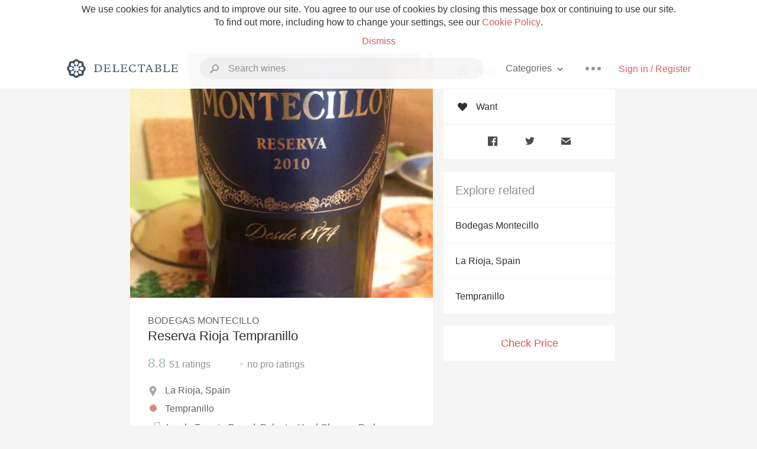

--- FILE ---
content_type: text/html
request_url: https://delectable.com/wine/bodegas-montecillo/reserva-rioja-tempranillo/2010
body_size: 21042
content:
<!DOCTYPE html><html lang="en"><head><meta charset="utf-8"><title>2010 Bodegas Montecillo Reserva Rioja Tempranillo</title><link rel="canonical" href="https://delectable.com/wine/bodegas-montecillo/reserva-rioja-tempranillo"><meta name="google" content="notranslate"><meta name="viewport" content="width=device-width, initial-scale=1, user-scalable=no"><meta name="description" content="A red wine produced by Bodegas Montecillo. Made from Tempranillo grapes from La Rioja, Spain."><meta property="fb:app_id" content="201275219971584"><meta property="al:ios:app_name" content="Delectable"><meta property="al:ios:app_store_id" content="512106648"><meta property="al:android:app_name" content="Delectable"><meta property="al:android:package" content="com.delectable.mobile"><meta name="apple-itunes-app" content="app-id=512106648"><meta name="twitter:site" content="@delectable"><meta name="twitter:creator" content="@delectable"><meta name="twitter:app:country" content="US"><meta name="twitter:app:name:iphone" content="Delectable"><meta name="twitter:app:id:iphone" content="512106648"><meta name="twitter:app:name:googleplay" content="Delectable"><meta name="twitter:app:id:googleplay" content="com.delectable.mobile"><meta name="title" content="2010 Bodegas Montecillo Reserva Rioja Tempranillo"><meta name="canonical" content="/wine/bodegas-montecillo/reserva-rioja-tempranillo"><meta name="description" content="A red wine produced by Bodegas Montecillo. Made from Tempranillo grapes from La Rioja, Spain."><meta property="og:description" content="A red wine produced by Bodegas Montecillo. Made from Tempranillo grapes from La Rioja, Spain."><meta property="al:ios:url" content="delectable://base_wine?base_wine_id=5305baee8049af4f3a00e1c0&amp;vintage_id=559ef1b26e21e74836c043ee"><meta property="al:android:url" content="delectable://base_wine?base_wine_id=5305baee8049af4f3a00e1c0&amp;vintage_id=559ef1b26e21e74836c043ee"><meta property="og:url" content="https://delectable.com/wine/bodegas-montecillo/reserva-rioja-tempranillo/2010"><meta property="og:title" content="2010 Bodegas Montecillo Reserva Rioja Tempranillo"><meta property="og:image" content="https://d2mvsg0ph94s7h.cloudfront.net/mariomartinez-colino-1452958025-d62252560b17.jpg"><meta name="twitter:card" content="product"><meta name="twitter:description" content="A red wine produced by Bodegas Montecillo. Made from Tempranillo grapes from La Rioja, Spain."><meta name="twitter:title" content="2010 Bodegas Montecillo Reserva Rioja Tempranillo"><meta name="twitter:image" content="https://d2mvsg0ph94s7h.cloudfront.net/mariomartinez-colino-1452958025-d62252560b17.jpg"><meta name="twitter:label1" content="Producer"><meta name="twitter:data1" content="Bodegas Montecillo"><meta name="twitter:label2" content="Region"><meta name="twitter:data2" content="La Rioja, Spain"><meta name="twitter:app:url:iphone" content="delectable://base_wine?base_wine_id=5305baee8049af4f3a00e1c0&amp;vintage_id=559ef1b26e21e74836c043ee"><meta name="twitter:app:url:googleplay" content="delectable://base_wine?base_wine_id=5305baee8049af4f3a00e1c0&amp;vintage_id=559ef1b26e21e74836c043ee"><meta name="deeplink" content="delectable://base_wine?base_wine_id=5305baee8049af4f3a00e1c0&amp;vintage_id=559ef1b26e21e74836c043ee"><meta name="twitter:app:country" content="US"><meta name="twitter:app:name:iphone" content="Delectable"><meta name="twitter:app:id:iphone" content="512106648"><meta name="twitter:app:name:googleplay" content="Delectable"><meta name="twitter:app:id:googleplay" content="com.delectable.mobile"><meta name="apple-mobile-web-app-capable" content="yes"><meta name="mobile-web-app-capable" content="yes"><meta name="apple-mobile-web-app-title" content="Delectable"><meta name="apple-mobile-web-app-status-bar-style" content="black"><meta name="theme-color" content="#f5f5f5"><link href="https://delectable.com/images/android-icon-192-538470b8.png" sizes="192x192" rel="icon"><link href="https://delectable.com/images/apple-touch-icon-cbf42a21.png" rel="apple-touch-icon-precomposed"><link href="https://delectable.com/images/apple-touch-icon-76-5a0d4972.png" sizes="76x76" rel="apple-touch-icon-precomposed"><link href="https://delectable.com/images/apple-touch-icon-120-9c86e6e8.png" sizes="120x120" rel="apple-touch-icon-precomposed"><link href="https://delectable.com/images/apple-touch-icon-152-c1554fff.png" sizes="152x152" rel="apple-touch-icon-precomposed"><link href="https://delectable.com/images/apple-touch-startup-image-1242x2148-bec2948f.png" media="(device-width: 414px) and (device-height: 736px) and (-webkit-device-pixel-ratio: 3)" rel="apple-touch-startup-image"><link href="https://delectable.com/images/apple-touch-startup-image-750x1294-76414c56.png" media="(device-width: 375px) and (device-height: 667px) and (-webkit-device-pixel-ratio: 2)" rel="apple-touch-startup-image"><link href="https://delectable.com/images/apple-touch-startup-image-640x1096-8e16d1fa.png" media="(device-width: 320px) and (device-height: 568px) and (-webkit-device-pixel-ratio: 2)" rel="apple-touch-startup-image"><link href="https://delectable.com/images/apple-touch-startup-image-640x920-268a83f3.png" media="(device-width: 320px) and (device-height: 480px) and (-webkit-device-pixel-ratio: 2)" rel="apple-touch-startup-image"><link href="https://plus.google.com/+DelectableWine" rel="publisher"><link href="https://delectable.com/images/favicon-2c864262.png" rel="shortcut icon" type="image/vnd.microsoft.icon"><link rel="stylesheet" type="text/css" href="//cloud.typography.com/6518072/679044/css/fonts.css"><link rel="stylesheet" href="https://delectable.com/stylesheets/application-48350cc3.css"><script>(function() {var _fbq = window._fbq || (window._fbq = []);if (!_fbq.loaded) {var fbds = document.createElement('script');fbds.async = true;fbds.src = '//connect.facebook.net/en_US/fbds.js';var s = document.getElementsByTagName('script')[0];s.parentNode.insertBefore(fbds, s);_fbq.loaded = true;}_fbq.push(['addPixelId', '515265288649818']);})();window._fbq = window._fbq || [];window._fbq.push(['track', 'PixelInitialized', {}]);</script><noscript><img height="1" width="1" style="display:none;" src="https://www.facebook.com/tr?id=515265288649818&amp;ev=PixelInitialized"></noscript><script>(function(i,s,o,g,r,a,m){i['GoogleAnalyticsObject']=r;i[r]=i[r]||function(){(i[r].q=i[r].q||[]).push(arguments)},i[r].l=1*new Date();a=s.createElement(o),m=s.getElementsByTagName(o)[0];a.async=1;a.src=g;m.parentNode.insertBefore(a,m)})(window,document,'script','//www.google-analytics.com/analytics.js','ga');ga('create', 'UA-26238315-1', 'auto');ga('send', 'pageview');</script><script src="//d2wy8f7a9ursnm.cloudfront.net/bugsnag-3.min.js" data-releasestage="production" data-apikey="cafbf4ea2de0083392b4b8ee60c26eb1" defer></script><!--[if lt IE 10]><link rel="stylesheet" href="/stylesheets/ie-80922c40.css" /><script src="/javascripts/polyfills-5aa69cba.js"></script><![endif]--></head><body class=""><div id="app"><div class="" data-reactid=".1rgu991alfk" data-react-checksum="1100483349"><div class="sticky-header" data-reactid=".1rgu991alfk.0"><div class="cookie-policy" data-reactid=".1rgu991alfk.0.0"><div class="cookie-policy-text" data-reactid=".1rgu991alfk.0.0.0"><span data-reactid=".1rgu991alfk.0.0.0.0">We use cookies for analytics and to improve our site. You agree to our use of cookies by closing this message box or continuing to use our site. To find out more, including how to change your settings, see our </span><a class="cookie-policy-link" target="_blank" href="/cookiePolicy" data-reactid=".1rgu991alfk.0.0.0.1">Cookie Policy</a><span data-reactid=".1rgu991alfk.0.0.0.2">.</span></div><div class="cookie-policy-text" data-reactid=".1rgu991alfk.0.0.1"><a class="cookie-policy-link" href="" data-reactid=".1rgu991alfk.0.0.1.0">Dismiss</a></div></div><nav class="nav" role="navigation" data-reactid=".1rgu991alfk.0.1"><div class="nav__container" data-reactid=".1rgu991alfk.0.1.0"><a class="nav__logo" href="/" data-reactid=".1rgu991alfk.0.1.0.0"><img class="desktop" src="https://delectable.com/images/navigation_logo_desktop_3x-953798e2.png" srcset="https://delectable.com/images/navigation_logo_desktop-9f6e750c.svg 1x" data-reactid=".1rgu991alfk.0.1.0.0.0"><img class="mobile" src="https://delectable.com/images/navigation_logo_mobile_3x-9423757b.png" srcset="https://delectable.com/images/navigation_logo_mobile-c6c4724c.svg 1x" data-reactid=".1rgu991alfk.0.1.0.0.1"></a><div class="nav-auth nav-auth--unauthenticated" data-reactid=".1rgu991alfk.0.1.0.1"><a class="nav-auth__sign-in-link" href="/register" data-reactid=".1rgu991alfk.0.1.0.1.0">Sign in / Register</a></div><div class="nav-dots nav-dots--unauthenticated" data-reactid=".1rgu991alfk.0.1.0.2"><div class="popover" data-reactid=".1rgu991alfk.0.1.0.2.0"><a class="popover__open-link" href="#" data-reactid=".1rgu991alfk.0.1.0.2.0.0"><div class="nav-dots__dots" data-reactid=".1rgu991alfk.0.1.0.2.0.0.0"></div></a><div class="popover__menu popover__menu--closed" data-reactid=".1rgu991alfk.0.1.0.2.0.1"><ul class="popover__menu__links popover__menu__links--main" data-reactid=".1rgu991alfk.0.1.0.2.0.1.0"><li class="popover__menu__links__li popover__menu__links__li--mobile-only" data-reactid=".1rgu991alfk.0.1.0.2.0.1.0.$0"><a class="popover__menu__links__link" href="/sign-in" data-reactid=".1rgu991alfk.0.1.0.2.0.1.0.$0.0">Sign in</a></li><li class="popover__menu__links__li" data-reactid=".1rgu991alfk.0.1.0.2.0.1.0.$1"><a class="popover__menu__links__link" href="/feeds/trending_feed" data-reactid=".1rgu991alfk.0.1.0.2.0.1.0.$1.0">Trending</a></li><li class="popover__menu__links__li" data-reactid=".1rgu991alfk.0.1.0.2.0.1.0.$2"><a class="popover__menu__links__link" href="/press" data-reactid=".1rgu991alfk.0.1.0.2.0.1.0.$2.0">Press</a></li><li class="popover__menu__links__li" data-reactid=".1rgu991alfk.0.1.0.2.0.1.0.$3"><a class="popover__menu__links__link" href="http://blog.delectable.com" data-reactid=".1rgu991alfk.0.1.0.2.0.1.0.$3.0">Blog</a></li></ul><ul class="popover__menu__links popover__menu__links--secondary" data-reactid=".1rgu991alfk.0.1.0.2.0.1.1"><li class="popover__menu__links__li" data-reactid=".1rgu991alfk.0.1.0.2.0.1.1.$0"><a class="popover__menu__links__link" href="https://twitter.com/delectable" data-reactid=".1rgu991alfk.0.1.0.2.0.1.1.$0.0">Twitter</a></li><li class="popover__menu__links__li" data-reactid=".1rgu991alfk.0.1.0.2.0.1.1.$1"><a class="popover__menu__links__link" href="https://www.facebook.com/delectable" data-reactid=".1rgu991alfk.0.1.0.2.0.1.1.$1.0">Facebook</a></li><li class="popover__menu__links__li" data-reactid=".1rgu991alfk.0.1.0.2.0.1.1.$2"><a class="popover__menu__links__link" href="https://instagram.com/delectable" data-reactid=".1rgu991alfk.0.1.0.2.0.1.1.$2.0">Instagram</a></li></ul></div></div></div><div class="nav-categories" data-reactid=".1rgu991alfk.0.1.0.3"><button class="nav-categories__button" data-reactid=".1rgu991alfk.0.1.0.3.0"><span data-reactid=".1rgu991alfk.0.1.0.3.0.0">Categories</span><img class="nav-categories__button__icon" src="https://delectable.com/images/icn_small_chevron_down_3x-177ba448.png" srcset="https://delectable.com/images/icn_small_chevron_down-7a056ab4.svg 2x" data-reactid=".1rgu991alfk.0.1.0.3.0.1"></button><div class="nav-categories__overlay nav-categories__overlay--closed" data-reactid=".1rgu991alfk.0.1.0.3.1"><div class="categories-list categories-list--with-background-images" data-reactid=".1rgu991alfk.0.1.0.3.1.0"><section class="categories-list__section" data-reactid=".1rgu991alfk.0.1.0.3.1.0.0"><div class="categories-list__section__category" data-reactid=".1rgu991alfk.0.1.0.3.1.0.0.1:$0"><a href="/categories/rich-and-bold" data-reactid=".1rgu991alfk.0.1.0.3.1.0.0.1:$0.0">Rich and Bold</a></div><div class="categories-list__section__category" data-reactid=".1rgu991alfk.0.1.0.3.1.0.0.1:$1"><a href="/categories/grower-champagne" data-reactid=".1rgu991alfk.0.1.0.3.1.0.0.1:$1.0">Grower Champagne</a></div><div class="categories-list__section__category" data-reactid=".1rgu991alfk.0.1.0.3.1.0.0.1:$2"><a href="/categories/pizza" data-reactid=".1rgu991alfk.0.1.0.3.1.0.0.1:$2.0">Pizza</a></div><div class="categories-list__section__category" data-reactid=".1rgu991alfk.0.1.0.3.1.0.0.1:$3"><a href="/categories/classic-napa" data-reactid=".1rgu991alfk.0.1.0.3.1.0.0.1:$3.0">Classic Napa</a></div><div class="categories-list__section__category" data-reactid=".1rgu991alfk.0.1.0.3.1.0.0.1:$4"><a href="/categories/etna-rosso" data-reactid=".1rgu991alfk.0.1.0.3.1.0.0.1:$4.0">Etna Rosso</a></div><div class="categories-list__section__category" data-reactid=".1rgu991alfk.0.1.0.3.1.0.0.1:$5"><a href="/categories/with-goat-cheese" data-reactid=".1rgu991alfk.0.1.0.3.1.0.0.1:$5.0">With Goat Cheese</a></div><div class="categories-list__section__category" data-reactid=".1rgu991alfk.0.1.0.3.1.0.0.1:$6"><a href="/categories/tawny-port" data-reactid=".1rgu991alfk.0.1.0.3.1.0.0.1:$6.0">Tawny Port</a></div><div class="categories-list__section__category" data-reactid=".1rgu991alfk.0.1.0.3.1.0.0.1:$7"><a href="/categories/skin-contact" data-reactid=".1rgu991alfk.0.1.0.3.1.0.0.1:$7.0">Skin Contact</a></div><div class="categories-list__section__category" data-reactid=".1rgu991alfk.0.1.0.3.1.0.0.1:$8"><a href="/categories/unicorn" data-reactid=".1rgu991alfk.0.1.0.3.1.0.0.1:$8.0">Unicorn</a></div><div class="categories-list__section__category" data-reactid=".1rgu991alfk.0.1.0.3.1.0.0.1:$9"><a href="/categories/1982-bordeaux" data-reactid=".1rgu991alfk.0.1.0.3.1.0.0.1:$9.0">1982 Bordeaux</a></div><div class="categories-list__section__category" data-reactid=".1rgu991alfk.0.1.0.3.1.0.0.1:$10"><a href="/categories/acidity" data-reactid=".1rgu991alfk.0.1.0.3.1.0.0.1:$10.0">Acidity</a></div><div class="categories-list__section__category" data-reactid=".1rgu991alfk.0.1.0.3.1.0.0.1:$11"><a href="/categories/hops" data-reactid=".1rgu991alfk.0.1.0.3.1.0.0.1:$11.0">Hops</a></div><div class="categories-list__section__category" data-reactid=".1rgu991alfk.0.1.0.3.1.0.0.1:$12"><a href="/categories/oaky" data-reactid=".1rgu991alfk.0.1.0.3.1.0.0.1:$12.0">Oaky</a></div><div class="categories-list__section__category" data-reactid=".1rgu991alfk.0.1.0.3.1.0.0.1:$13"><a href="/categories/2010-chablis" data-reactid=".1rgu991alfk.0.1.0.3.1.0.0.1:$13.0">2010 Chablis</a></div><div class="categories-list__section__category" data-reactid=".1rgu991alfk.0.1.0.3.1.0.0.1:$14"><a href="/categories/sour-beer" data-reactid=".1rgu991alfk.0.1.0.3.1.0.0.1:$14.0">Sour Beer</a></div><div class="categories-list__section__category" data-reactid=".1rgu991alfk.0.1.0.3.1.0.0.1:$15"><a href="/categories/qpr" data-reactid=".1rgu991alfk.0.1.0.3.1.0.0.1:$15.0">QPR</a></div><div class="categories-list__section__category" data-reactid=".1rgu991alfk.0.1.0.3.1.0.0.1:$16"><a href="/categories/oregon-pinot" data-reactid=".1rgu991alfk.0.1.0.3.1.0.0.1:$16.0">Oregon Pinot</a></div><div class="categories-list__section__category" data-reactid=".1rgu991alfk.0.1.0.3.1.0.0.1:$17"><a href="/categories/islay" data-reactid=".1rgu991alfk.0.1.0.3.1.0.0.1:$17.0">Islay</a></div><div class="categories-list__section__category" data-reactid=".1rgu991alfk.0.1.0.3.1.0.0.1:$18"><a href="/categories/buttery" data-reactid=".1rgu991alfk.0.1.0.3.1.0.0.1:$18.0">Buttery</a></div><div class="categories-list__section__category" data-reactid=".1rgu991alfk.0.1.0.3.1.0.0.1:$19"><a href="/categories/coravin" data-reactid=".1rgu991alfk.0.1.0.3.1.0.0.1:$19.0">Coravin</a></div><div class="categories-list__section__category" data-reactid=".1rgu991alfk.0.1.0.3.1.0.0.1:$20"><a href="/categories/mezcal" data-reactid=".1rgu991alfk.0.1.0.3.1.0.0.1:$20.0">Mezcal</a></div></section></div></div></div><div class="search-box" data-reactid=".1rgu991alfk.0.1.0.4"><input class="search-box__input" name="search_term_string" type="text" placeholder="Search wines" autocomplete="off" autocorrect="off" value="" itemprop="query-input" data-reactid=".1rgu991alfk.0.1.0.4.0"><span class="search-box__icon" data-reactid=".1rgu991alfk.0.1.0.4.1"></span><span class="search-box__icon search-box__icon--close" data-reactid=".1rgu991alfk.0.1.0.4.2"></span></div></div></nav></div><div class="app-view" data-reactid=".1rgu991alfk.1"><div class="wine-profile" data-reactid=".1rgu991alfk.1.0"><noscript data-reactid=".1rgu991alfk.1.0.0"></noscript><main itemscope itemtype="http://schema.org/Product" data-reactid=".1rgu991alfk.1.0.1"><section class="wine-profile-header" data-reactid=".1rgu991alfk.1.0.1.0"><meta itemprop="image" content="https://d2mvsg0ph94s7h.cloudfront.net/mariomartinez-colino-1452958025-d62252560b17.jpg" data-reactid=".1rgu991alfk.1.0.1.0.0"><div class="image-wrapper loading wine-profile-header__image-wrapper" data-reactid=".1rgu991alfk.1.0.1.0.1"><div class="image-wrapper__image wine-profile-header__image-wrapper__image" style="background-size:cover;background-position:center center;background-image:url(https://d2mvsg0ph94s7h.cloudfront.net/mariomartinez-colino-1452958025-d62252560b17.jpg);opacity:0;" data-reactid=".1rgu991alfk.1.0.1.0.1.0"></div></div><div class="wine-profile-header__details" data-reactid=".1rgu991alfk.1.0.1.0.2"><h2 class="wine-profile-header__producer" itemprop="brand" data-reactid=".1rgu991alfk.1.0.1.0.2.0">Bodegas Montecillo</h2><h1 class="wine-profile-header__name" itemprop="name" data-reactid=".1rgu991alfk.1.0.1.0.2.1">Reserva Rioja Tempranillo</h1><meta itemprop="description" content="A red wine produced by Bodegas Montecillo. Made from Tempranillo grapes from La Rioja, Spain." data-reactid=".1rgu991alfk.1.0.1.0.2.2"><button class="purchase-button purchase-button--check-price" data-reactid=".1rgu991alfk.1.0.1.0.2.3">Check Price</button></div><div class="wine-profile-rating" data-reactid=".1rgu991alfk.1.0.1.0.3"><div class="wine-profile-rating__rating" itemprop="aggregateRating" itemscope itemtype="http://schema.org/AggregateRating" data-reactid=".1rgu991alfk.1.0.1.0.3.0"><meta itemprop="worstRating" content="6" data-reactid=".1rgu991alfk.1.0.1.0.3.0.0"><span itemprop="ratingValue" class="wine-profile-rating__value wine-profile-rating__value--good" data-reactid=".1rgu991alfk.1.0.1.0.3.0.1">8.8</span><meta itemprop="bestRating" content="10" data-reactid=".1rgu991alfk.1.0.1.0.3.0.2"><meta itemprop="ratingCount" content="51" data-reactid=".1rgu991alfk.1.0.1.0.3.0.3"><span class="wine-profile-rating__count" data-reactid=".1rgu991alfk.1.0.1.0.3.0.4"><span data-reactid=".1rgu991alfk.1.0.1.0.3.0.4.0">51</span><span data-reactid=".1rgu991alfk.1.0.1.0.3.0.4.1"> ratings</span></span></div><div class="wine-profile-rating__rating" data-reactid=".1rgu991alfk.1.0.1.0.3.1"><span class="wine-profile-rating__value wine-profile-rating__value--bad" data-reactid=".1rgu991alfk.1.0.1.0.3.1.0">-</span><span class="wine-profile-rating__count" data-reactid=".1rgu991alfk.1.0.1.0.3.1.1"><span data-reactid=".1rgu991alfk.1.0.1.0.3.1.1.0">no</span><span data-reactid=".1rgu991alfk.1.0.1.0.3.1.1.1"> pro ratings</span></span></div></div><div class="wine-profile-region" data-reactid=".1rgu991alfk.1.0.1.0.4"><img class="wine-profile-region__flag" src="https://delectable.com/images/icn_location_3x-45b9dcfc.png" srcset="https://delectable.com/images/icn_location-b1101ff8.svg 2x" data-reactid=".1rgu991alfk.1.0.1.0.4.0"><span class="wine-profile-region__name" data-reactid=".1rgu991alfk.1.0.1.0.4.1">La Rioja, Spain</span></div><div class="wine-profile-varietal" data-reactid=".1rgu991alfk.1.0.1.0.$603"><span class="wine-profile-varietal__color" style="background:#d38b7c;" data-reactid=".1rgu991alfk.1.0.1.0.$603.0"></span><span class="wine-profile-varietal__name" data-reactid=".1rgu991alfk.1.0.1.0.$603.1">Tempranillo</span></div><div class="wine-profile-pairings" data-reactid=".1rgu991alfk.1.0.1.0.6"><img class="wine-profile-pairings__flag" src="https://delectable.com/images/icn_pairings-87721055.png" srcset="https://delectable.com/images/icn_pairings-4d8e9347.svg" data-reactid=".1rgu991alfk.1.0.1.0.6.0"><div class="wine-profile-pairings__name" data-reactid=".1rgu991alfk.1.0.1.0.6.1">Lamb, Tomato-Based, Polenta, Hard Cheese, Pork, Beef, Pasta, Mushrooms, Soft Cheese, Chicken, Venison, Exotic Spices, Potato, Turkey, Beans &amp; Peas, Herbs, Baking Spices, Pungent Cheese, Duck, Salami &amp; Prosciutto, White Rice, Chili &amp; Hot Spicy, Lasagna, Pizza, Barbecue, Mexican Cuisine, Onion, Shallot, Garlic</div></div></section><div class="wine-profile__sidebar" data-reactid=".1rgu991alfk.1.0.1.1"><div class="capture-editor" data-reactid=".1rgu991alfk.1.0.1.1.0"><button class="capture-editor__rate-mode-button" data-reactid=".1rgu991alfk.1.0.1.1.0.0"><img class="capture-editor__rate-mode-button__icon" src="https://delectable.com/images/icn_compose_3x-830c33c9.png" srcset="https://delectable.com/images/icn_compose-527786d8.svg 2x" alt="Rate" data-reactid=".1rgu991alfk.1.0.1.1.0.0.0"><span data-reactid=".1rgu991alfk.1.0.1.1.0.0.1">Rate</span></button><button class="capture-editor__want-button" data-reactid=".1rgu991alfk.1.0.1.1.0.1"><img class="capture-editor__want-button__icon" src="https://delectable.com/images/icn_heart_black_3x-8b896cf6.png" srcset="https://delectable.com/images/icn_heart_black-244e499c.svg 2x" alt="Add to wishlist" data-reactid=".1rgu991alfk.1.0.1.1.0.1.0"><span data-reactid=".1rgu991alfk.1.0.1.1.0.1.1">Want</span></button></div><div class="social-media-links" data-reactid=".1rgu991alfk.1.0.1.1.1"><a class="link" href="https://www.facebook.com/sharer/sharer.php?u=https://delectable.com/wine/bodegas-montecillo/reserva-rioja-tempranillo/2010" target="_blank" data-reactid=".1rgu991alfk.1.0.1.1.1.0"><img src="https://delectable.com/images/facebook-b89ad7a6.png" srcset="https://delectable.com/images/facebook-6393609d.svg" alt="Share Bodegas Montecillo Reserva Rioja Tempranillo on Facebook" data-reactid=".1rgu991alfk.1.0.1.1.1.0.0"></a><a class="link" href="https://twitter.com/home?status=https://delectable.com/wine/bodegas-montecillo/reserva-rioja-tempranillo/2010" target="_blank" data-reactid=".1rgu991alfk.1.0.1.1.1.1"><img src="https://delectable.com/images/twitter-b17c9f13.png" srcset="https://delectable.com/images/twitter-d4d8b97e.svg" alt="Share Bodegas Montecillo Reserva Rioja Tempranillo on Twitter" data-reactid=".1rgu991alfk.1.0.1.1.1.1.0"></a><a class="link" href="mailto:?subject=Bodegas Montecillo Reserva Rioja Tempranillo&amp;body=https://delectable.com/wine/bodegas-montecillo/reserva-rioja-tempranillo/2010" target="_blank" data-reactid=".1rgu991alfk.1.0.1.1.1.2"><img src="https://delectable.com/images/email-5a498072.png" srcset="https://delectable.com/images/email-eebfa2da.svg" alt="Share Bodegas Montecillo Reserva Rioja Tempranillo via email" data-reactid=".1rgu991alfk.1.0.1.1.1.2.0"></a></div><div class="wine-profile__sidebar__related-categories" data-reactid=".1rgu991alfk.1.0.1.1.2"><h3 class="wine-profile__sidebar__related-categories__header" data-reactid=".1rgu991alfk.1.0.1.1.2.0">Explore related</h3><a class="wine-profile__sidebar__related-categories__link" href="/categories/bodegas-montecillo" data-reactid=".1rgu991alfk.1.0.1.1.2.1:$0">Bodegas Montecillo</a><a class="wine-profile__sidebar__related-categories__link" href="/categories/la-rioja%2C-spain" data-reactid=".1rgu991alfk.1.0.1.1.2.1:$1">La Rioja, Spain</a><a class="wine-profile__sidebar__related-categories__link" href="/categories/tempranillo" data-reactid=".1rgu991alfk.1.0.1.1.2.1:$2">Tempranillo</a></div><button class="purchase-button purchase-button--check-price" data-reactid=".1rgu991alfk.1.0.1.1.3">Check Price</button></div><div class="wine-profile-vintage-selector" data-reactid=".1rgu991alfk.1.0.1.2"><span class="wine-profile-vintage-selector__label" data-reactid=".1rgu991alfk.1.0.1.2.0">Top Notes For</span><select class="wine-profile-vintage-selector__select" data-reactid=".1rgu991alfk.1.0.1.2.1"><option value="/wine/bodegas-montecillo/reserva-rioja-tempranillo" data-reactid=".1rgu991alfk.1.0.1.2.1.0">All Vintages</option><option value="/wine/bodegas-montecillo/reserva-rioja-tempranillo/2023" data-reactid=".1rgu991alfk.1.0.1.2.1.1:$67c2197d1d4c2c01008392c2">2023</option><option value="/wine/bodegas-montecillo/reserva-rioja-tempranillo/2020" data-reactid=".1rgu991alfk.1.0.1.2.1.1:$6233aab19b181b01005b9b95">2020</option><option value="/wine/bodegas-montecillo/reserva-rioja-tempranillo/2019" data-reactid=".1rgu991alfk.1.0.1.2.1.1:$65336d3cef907f0100687ff1">2019</option><option value="/wine/bodegas-montecillo/reserva-rioja-tempranillo/2018" data-reactid=".1rgu991alfk.1.0.1.2.1.1:$5d1e30877b1611010013dd9a">2018</option><option value="/wine/bodegas-montecillo/reserva-rioja-tempranillo/2017" data-reactid=".1rgu991alfk.1.0.1.2.1.1:$5bd9a9b6249f7c0100e997fa">2017</option><option value="/wine/bodegas-montecillo/reserva-rioja-tempranillo/2016" data-reactid=".1rgu991alfk.1.0.1.2.1.1:$5d371316125aa40100698996">2016</option><option value="/wine/bodegas-montecillo/reserva-rioja-tempranillo/2015" data-reactid=".1rgu991alfk.1.0.1.2.1.1:$5a76563d288ae1060009df9a">2015</option><option value="/wine/bodegas-montecillo/reserva-rioja-tempranillo/2014" data-reactid=".1rgu991alfk.1.0.1.2.1.1:$56cd6a9054d1a40600eb5427">2014</option><option value="/wine/bodegas-montecillo/reserva-rioja-tempranillo/2013" data-reactid=".1rgu991alfk.1.0.1.2.1.1:$5c23f06d73d56101004503aa">2013</option><option value="/wine/bodegas-montecillo/reserva-rioja-tempranillo/2012" data-reactid=".1rgu991alfk.1.0.1.2.1.1:$5ba6626a90f7ec01007d4c46">2012</option><option value="/wine/bodegas-montecillo/reserva-rioja-tempranillo/2011" data-reactid=".1rgu991alfk.1.0.1.2.1.1:$573fb5126ed7650600d60bf1">2011</option><option value="/wine/bodegas-montecillo/reserva-rioja-tempranillo/2010" data-reactid=".1rgu991alfk.1.0.1.2.1.1:$559ef1b26e21e74836c043ee">2010</option><option value="/wine/bodegas-montecillo/reserva-rioja-tempranillo/2009" data-reactid=".1rgu991alfk.1.0.1.2.1.1:$542ee601b1353a411395e861">2009</option><option value="/wine/bodegas-montecillo/reserva-rioja-tempranillo/2008" data-reactid=".1rgu991alfk.1.0.1.2.1.1:$5224be6fc83aa16a00000016">2008</option><option value="/wine/bodegas-montecillo/reserva-rioja-tempranillo/2007" data-reactid=".1rgu991alfk.1.0.1.2.1.1:$50ede75117efb4f252009973">2007</option><option value="/wine/bodegas-montecillo/reserva-rioja-tempranillo/2006" data-reactid=".1rgu991alfk.1.0.1.2.1.1:$509b0c9e91f13a0200000939">2006</option><option value="/wine/bodegas-montecillo/reserva-rioja-tempranillo/2005" data-reactid=".1rgu991alfk.1.0.1.2.1.1:$509fd307cf1b370200000c2a">2005</option><option value="/wine/bodegas-montecillo/reserva-rioja-tempranillo/2003" data-reactid=".1rgu991alfk.1.0.1.2.1.1:$5238c7f7c229f4040000000a">2003</option><option value="/wine/bodegas-montecillo/reserva-rioja-tempranillo/2002" data-reactid=".1rgu991alfk.1.0.1.2.1.1:$5241cfb443bc789400000016">2002</option><option value="/wine/bodegas-montecillo/reserva-rioja-tempranillo/2001" data-reactid=".1rgu991alfk.1.0.1.2.1.1:$5438add20bbde94259851209">2001</option><option value="/wine/bodegas-montecillo/reserva-rioja-tempranillo/2000" data-reactid=".1rgu991alfk.1.0.1.2.1.1:$510ee2aadd34fe7631000095">2000</option><option value="/wine/bodegas-montecillo/reserva-rioja-tempranillo/1998" data-reactid=".1rgu991alfk.1.0.1.2.1.1:$56e723957913c40600d8715c">1998</option><option value="/wine/bodegas-montecillo/reserva-rioja-tempranillo/1997" data-reactid=".1rgu991alfk.1.0.1.2.1.1:$50955dda75088a02000011c5">1997</option><option value="/wine/bodegas-montecillo/reserva-rioja-tempranillo/1996" data-reactid=".1rgu991alfk.1.0.1.2.1.1:$5144ddb65ae2eb2aba00032b">1996</option><option value="/wine/bodegas-montecillo/reserva-rioja-tempranillo/1995" data-reactid=".1rgu991alfk.1.0.1.2.1.1:$54300615628375004077c189">1995</option><option value="/wine/bodegas-montecillo/reserva-rioja-tempranillo/1994" data-reactid=".1rgu991alfk.1.0.1.2.1.1:$5887d783cf4ed7060025ff07">1994</option><option value="/wine/bodegas-montecillo/reserva-rioja-tempranillo/1992" data-reactid=".1rgu991alfk.1.0.1.2.1.1:$63151cf1efd1a201006c0f75">1992</option><option value="/wine/bodegas-montecillo/reserva-rioja-tempranillo/1991" data-reactid=".1rgu991alfk.1.0.1.2.1.1:$54c2f49cb4f5f7117719f2a8">1991</option><option value="/wine/bodegas-montecillo/reserva-rioja-tempranillo/1989" data-reactid=".1rgu991alfk.1.0.1.2.1.1:$56f5ef0c1596fe0600aa04f5">1989</option><option value="/wine/bodegas-montecillo/reserva-rioja-tempranillo/1988" data-reactid=".1rgu991alfk.1.0.1.2.1.1:$5692cf3f32028006008db093">1988</option><option value="/wine/bodegas-montecillo/reserva-rioja-tempranillo/1981" data-reactid=".1rgu991alfk.1.0.1.2.1.1:$57a144ab2589140600a2aa30">1981</option><option value="/wine/bodegas-montecillo/reserva-rioja-tempranillo/1975" data-reactid=".1rgu991alfk.1.0.1.2.1.1:$604291d69e86590100928808">1975</option><option value="/wine/bodegas-montecillo/reserva-rioja-tempranillo/1974" data-reactid=".1rgu991alfk.1.0.1.2.1.1:$5d8eab4b1f41400100ebf175">1974</option><option value="/wine/bodegas-montecillo/reserva-rioja-tempranillo/1970" data-reactid=".1rgu991alfk.1.0.1.2.1.1:$5e125623ff506f010063ce21">1970</option><option value="/wine/bodegas-montecillo/reserva-rioja-tempranillo/1950" data-reactid=".1rgu991alfk.1.0.1.2.1.1:$60aab33343061d01006ffa5f">1950</option><option value="/wine/bodegas-montecillo/reserva-rioja-tempranillo/1911" data-reactid=".1rgu991alfk.1.0.1.2.1.1:$6476316ec393fc010079ef41">1911</option><option value="/wine/bodegas-montecillo/reserva-rioja-tempranillo/1876" data-reactid=".1rgu991alfk.1.0.1.2.1.1:$61635dfe2c7f7e01001880a3">1876</option><option value="/wine/bodegas-montecillo/reserva-rioja-tempranillo/1874" data-reactid=".1rgu991alfk.1.0.1.2.1.1:$5daa20689678f501007bdadb">1874</option><option value="/wine/bodegas-montecillo/reserva-rioja-tempranillo/1870" data-reactid=".1rgu991alfk.1.0.1.2.1.1:$5dd837c25994420100116fc5">1870</option><option value="/wine/bodegas-montecillo/reserva-rioja-tempranillo/1611" data-reactid=".1rgu991alfk.1.0.1.2.1.1:$5d55d87d7304050100196fd4">1611</option><option value="/wine/bodegas-montecillo/reserva-rioja-tempranillo/1577" data-reactid=".1rgu991alfk.1.0.1.2.1.1:$5fc40f8ef799c001006192a2">1577</option><option value="/wine/bodegas-montecillo/reserva-rioja-tempranillo/1575" data-reactid=".1rgu991alfk.1.0.1.2.1.1:$60f318b887a3cd010020753b">1575</option><option value="/wine/bodegas-montecillo/reserva-rioja-tempranillo/1570" data-reactid=".1rgu991alfk.1.0.1.2.1.1:$63d5370a8cb2cf0100988d99">1570</option><option value="/wine/bodegas-montecillo/reserva-rioja-tempranillo/--" data-reactid=".1rgu991alfk.1.0.1.2.1.1:$52c1c4544826610b00000015">--</option></select></div><section class="wine-profile-capture-notes-list" data-reactid=".1rgu991alfk.1.0.1.5"><div class="wine-profile-capture-note" itemprop="review" itemscope itemtype="http://schema.org/Review" data-reactid=".1rgu991alfk.1.0.1.5.0:$67cf9ee261667a0001a20758"><a class="wine-profile-capture-note__author__photo-link" href="/@janicein-livermore" data-reactid=".1rgu991alfk.1.0.1.5.0:$67cf9ee261667a0001a20758.0"><img class="wine-profile-capture-note__author__photo-link__image" src="https://dn4y07yc47w5p.cloudfront.net/avatar_j_250.png" alt="Janice in Livermore" title="Janice in Livermore" data-reactid=".1rgu991alfk.1.0.1.5.0:$67cf9ee261667a0001a20758.0.0"></a><div class="vertically-align-block vertically-align-block--top" data-reactid=".1rgu991alfk.1.0.1.5.0:$67cf9ee261667a0001a20758.1"><div class="wine-profile-capture-note__author" data-reactid=".1rgu991alfk.1.0.1.5.0:$67cf9ee261667a0001a20758.1.0"><p class="wine-profile-capture-note__author__name" itemprop="author" itemscope itemtype="http://schema.org/Person" data-reactid=".1rgu991alfk.1.0.1.5.0:$67cf9ee261667a0001a20758.1.0.0"><a href="/@janicein-livermore" data-reactid=".1rgu991alfk.1.0.1.5.0:$67cf9ee261667a0001a20758.1.0.0.0"><span itemprop="name" data-reactid=".1rgu991alfk.1.0.1.5.0:$67cf9ee261667a0001a20758.1.0.0.0.0">Janice in Livermore</span></a><span data-reactid=".1rgu991alfk.1.0.1.5.0:$67cf9ee261667a0001a20758.1.0.0.1"> </span><noscript data-reactid=".1rgu991alfk.1.0.1.5.0:$67cf9ee261667a0001a20758.1.0.0.2"></noscript><span data-reactid=".1rgu991alfk.1.0.1.5.0:$67cf9ee261667a0001a20758.1.0.0.3"> </span><noscript data-reactid=".1rgu991alfk.1.0.1.5.0:$67cf9ee261667a0001a20758.1.0.0.4"></noscript></p><div class="" itemprop="reviewRating" itemscope itemtype="http://schema.org/Rating" data-reactid=".1rgu991alfk.1.0.1.5.0:$67cf9ee261667a0001a20758.1.0.2"><meta itemprop="worstRating" content="6" data-reactid=".1rgu991alfk.1.0.1.5.0:$67cf9ee261667a0001a20758.1.0.2.0"><meta itemprop="bestRating" content="10" data-reactid=".1rgu991alfk.1.0.1.5.0:$67cf9ee261667a0001a20758.1.0.2.1"><span class="rating rating--good" itemprop="ratingValue" data-reactid=".1rgu991alfk.1.0.1.5.0:$67cf9ee261667a0001a20758.1.0.2.2">8.9</span></div></div><p class="wine-profile-capture-note__note wine-profile-capture-note__note--hide-mobile" itemprop="reviewBody" data-reactid=".1rgu991alfk.1.0.1.5.0:$67cf9ee261667a0001a20758.1.1"><span class="" data-reactid=".1rgu991alfk.1.0.1.5.0:$67cf9ee261667a0001a20758.1.1.0"><span data-reactid=".1rgu991alfk.1.0.1.5.0:$67cf9ee261667a0001a20758.1.1.0.0">2010   At Posada</span></span></p></div><p class="wine-profile-capture-note__note wine-profile-capture-note__note--hide-tablet" itemprop="reviewBody" data-reactid=".1rgu991alfk.1.0.1.5.0:$67cf9ee261667a0001a20758.2"><span class="" data-reactid=".1rgu991alfk.1.0.1.5.0:$67cf9ee261667a0001a20758.2.0"><span data-reactid=".1rgu991alfk.1.0.1.5.0:$67cf9ee261667a0001a20758.2.0.0">2010   At Posada</span></span></p><span data-reactid=".1rgu991alfk.1.0.1.5.0:$67cf9ee261667a0001a20758.3"></span><span class="wine-profile-capture-note__created-at" data-reactid=".1rgu991alfk.1.0.1.5.0:$67cf9ee261667a0001a20758.4">Mar 11th, 2025</span><meta itemprop="about" content="2010 Bodegas Montecillo Reserva Rioja Tempranillo" data-reactid=".1rgu991alfk.1.0.1.5.0:$67cf9ee261667a0001a20758.5"><meta itemprop="datePublished" content="2025-03-11T02:24:34+00:00" data-reactid=".1rgu991alfk.1.0.1.5.0:$67cf9ee261667a0001a20758.6"></div><div class="wine-profile-capture-note" itemprop="review" itemscope itemtype="http://schema.org/Review" data-reactid=".1rgu991alfk.1.0.1.5.0:$6330dd06d0a0b90001fc0339"><a class="wine-profile-capture-note__author__photo-link" href="/@sergiol-figueiredo" data-reactid=".1rgu991alfk.1.0.1.5.0:$6330dd06d0a0b90001fc0339.0"><img class="wine-profile-capture-note__author__photo-link__image" src="https://dn4y07yc47w5p.cloudfront.net/avatar_s_250.png" alt="Sergio L Figueiredo" title="Sergio L Figueiredo" data-reactid=".1rgu991alfk.1.0.1.5.0:$6330dd06d0a0b90001fc0339.0.0"></a><div class="vertically-align-block vertically-align-block--top" data-reactid=".1rgu991alfk.1.0.1.5.0:$6330dd06d0a0b90001fc0339.1"><div class="wine-profile-capture-note__author" data-reactid=".1rgu991alfk.1.0.1.5.0:$6330dd06d0a0b90001fc0339.1.0"><p class="wine-profile-capture-note__author__name" itemprop="author" itemscope itemtype="http://schema.org/Person" data-reactid=".1rgu991alfk.1.0.1.5.0:$6330dd06d0a0b90001fc0339.1.0.0"><a href="/@sergiol-figueiredo" data-reactid=".1rgu991alfk.1.0.1.5.0:$6330dd06d0a0b90001fc0339.1.0.0.0"><span itemprop="name" data-reactid=".1rgu991alfk.1.0.1.5.0:$6330dd06d0a0b90001fc0339.1.0.0.0.0">Sergio L Figueiredo</span></a><span data-reactid=".1rgu991alfk.1.0.1.5.0:$6330dd06d0a0b90001fc0339.1.0.0.1"> </span><noscript data-reactid=".1rgu991alfk.1.0.1.5.0:$6330dd06d0a0b90001fc0339.1.0.0.2"></noscript><span data-reactid=".1rgu991alfk.1.0.1.5.0:$6330dd06d0a0b90001fc0339.1.0.0.3"> </span><noscript data-reactid=".1rgu991alfk.1.0.1.5.0:$6330dd06d0a0b90001fc0339.1.0.0.4"></noscript></p><div class="" itemprop="reviewRating" itemscope itemtype="http://schema.org/Rating" data-reactid=".1rgu991alfk.1.0.1.5.0:$6330dd06d0a0b90001fc0339.1.0.2"><meta itemprop="worstRating" content="6" data-reactid=".1rgu991alfk.1.0.1.5.0:$6330dd06d0a0b90001fc0339.1.0.2.0"><meta itemprop="bestRating" content="10" data-reactid=".1rgu991alfk.1.0.1.5.0:$6330dd06d0a0b90001fc0339.1.0.2.1"><span class="rating rating--good" itemprop="ratingValue" data-reactid=".1rgu991alfk.1.0.1.5.0:$6330dd06d0a0b90001fc0339.1.0.2.2">8.9</span></div></div><p class="wine-profile-capture-note__note wine-profile-capture-note__note--hide-mobile" itemprop="reviewBody" data-reactid=".1rgu991alfk.1.0.1.5.0:$6330dd06d0a0b90001fc0339.1.1"><span class="" data-reactid=".1rgu991alfk.1.0.1.5.0:$6330dd06d0a0b90001fc0339.1.1.0"><span data-reactid=".1rgu991alfk.1.0.1.5.0:$6330dd06d0a0b90001fc0339.1.1.0.0">Álcool 13,5% GRAN RESERVA</span><br data-reactid=".1rgu991alfk.1.0.1.5.0:$6330dd06d0a0b90001fc0339.1.1.0.1"><span data-reactid=".1rgu991alfk.1.0.1.5.0:$6330dd06d0a0b90001fc0339.1.1.0.2">DUFRY - SP - Jan/2022</span></span></p></div><p class="wine-profile-capture-note__note wine-profile-capture-note__note--hide-tablet" itemprop="reviewBody" data-reactid=".1rgu991alfk.1.0.1.5.0:$6330dd06d0a0b90001fc0339.2"><span class="" data-reactid=".1rgu991alfk.1.0.1.5.0:$6330dd06d0a0b90001fc0339.2.0"><span data-reactid=".1rgu991alfk.1.0.1.5.0:$6330dd06d0a0b90001fc0339.2.0.0">Álcool 13,5% GRAN RESERVA</span><br data-reactid=".1rgu991alfk.1.0.1.5.0:$6330dd06d0a0b90001fc0339.2.0.1"><span data-reactid=".1rgu991alfk.1.0.1.5.0:$6330dd06d0a0b90001fc0339.2.0.2">DUFRY - SP - Jan/2022</span></span></p><span data-reactid=".1rgu991alfk.1.0.1.5.0:$6330dd06d0a0b90001fc0339.3"></span><span class="wine-profile-capture-note__created-at" data-reactid=".1rgu991alfk.1.0.1.5.0:$6330dd06d0a0b90001fc0339.4">Sep 25th, 2022</span><meta itemprop="about" content="2010 Bodegas Montecillo Reserva Rioja Tempranillo" data-reactid=".1rgu991alfk.1.0.1.5.0:$6330dd06d0a0b90001fc0339.5"><meta itemprop="datePublished" content="2022-09-25T22:58:14+00:00" data-reactid=".1rgu991alfk.1.0.1.5.0:$6330dd06d0a0b90001fc0339.6"></div><div class="wine-profile-capture-note" itemprop="review" itemscope itemtype="http://schema.org/Review" data-reactid=".1rgu991alfk.1.0.1.5.0:$59a36205d16101de6c0002ee"><a class="wine-profile-capture-note__author__photo-link" href="/@matthewyoungs" data-reactid=".1rgu991alfk.1.0.1.5.0:$59a36205d16101de6c0002ee.0"><img class="wine-profile-capture-note__author__photo-link__image" src="https://lh6.googleusercontent.com/-pHMrUvdU9SY/AAAAAAAAAAI/AAAAAAAAII4/DoRrK2ICM-c/photo.jpg" alt="Matthew Youngs" title="Matthew Youngs" data-reactid=".1rgu991alfk.1.0.1.5.0:$59a36205d16101de6c0002ee.0.0"></a><div class="vertically-align-block vertically-align-block--top" data-reactid=".1rgu991alfk.1.0.1.5.0:$59a36205d16101de6c0002ee.1"><div class="wine-profile-capture-note__author" data-reactid=".1rgu991alfk.1.0.1.5.0:$59a36205d16101de6c0002ee.1.0"><p class="wine-profile-capture-note__author__name" itemprop="author" itemscope itemtype="http://schema.org/Person" data-reactid=".1rgu991alfk.1.0.1.5.0:$59a36205d16101de6c0002ee.1.0.0"><a href="/@matthewyoungs" data-reactid=".1rgu991alfk.1.0.1.5.0:$59a36205d16101de6c0002ee.1.0.0.0"><span itemprop="name" data-reactid=".1rgu991alfk.1.0.1.5.0:$59a36205d16101de6c0002ee.1.0.0.0.0">Matthew Youngs</span></a><span data-reactid=".1rgu991alfk.1.0.1.5.0:$59a36205d16101de6c0002ee.1.0.0.1"> </span><noscript data-reactid=".1rgu991alfk.1.0.1.5.0:$59a36205d16101de6c0002ee.1.0.0.2"></noscript><span data-reactid=".1rgu991alfk.1.0.1.5.0:$59a36205d16101de6c0002ee.1.0.0.3"> </span><noscript data-reactid=".1rgu991alfk.1.0.1.5.0:$59a36205d16101de6c0002ee.1.0.0.4"></noscript></p><div class="" itemprop="reviewRating" itemscope itemtype="http://schema.org/Rating" data-reactid=".1rgu991alfk.1.0.1.5.0:$59a36205d16101de6c0002ee.1.0.2"><meta itemprop="worstRating" content="6" data-reactid=".1rgu991alfk.1.0.1.5.0:$59a36205d16101de6c0002ee.1.0.2.0"><meta itemprop="bestRating" content="10" data-reactid=".1rgu991alfk.1.0.1.5.0:$59a36205d16101de6c0002ee.1.0.2.1"><span class="rating rating--best" itemprop="ratingValue" data-reactid=".1rgu991alfk.1.0.1.5.0:$59a36205d16101de6c0002ee.1.0.2.2">9.1</span></div></div><p class="wine-profile-capture-note__note wine-profile-capture-note__note--hide-mobile" itemprop="reviewBody" data-reactid=".1rgu991alfk.1.0.1.5.0:$59a36205d16101de6c0002ee.1.1"><span class="" data-reactid=".1rgu991alfk.1.0.1.5.0:$59a36205d16101de6c0002ee.1.1.0"><span data-reactid=".1rgu991alfk.1.0.1.5.0:$59a36205d16101de6c0002ee.1.1.0.0">Rounded light dark fruit. No really, that&#x27;s a thing. A bit thin, but pleasantly drinkable. Quite tasty, in point of fact. Curious to see if it gets more or less complex as it opens.</span></span></p></div><p class="wine-profile-capture-note__note wine-profile-capture-note__note--hide-tablet" itemprop="reviewBody" data-reactid=".1rgu991alfk.1.0.1.5.0:$59a36205d16101de6c0002ee.2"><span class="" data-reactid=".1rgu991alfk.1.0.1.5.0:$59a36205d16101de6c0002ee.2.0"><span data-reactid=".1rgu991alfk.1.0.1.5.0:$59a36205d16101de6c0002ee.2.0.0">Rounded light dark fruit. No really, that&#x27;s a thing. A bit thin, but pleasantly drinkable. Quite tasty, in point of fact. Curious to see if it gets more or less complex as it opens.</span></span></p><span data-reactid=".1rgu991alfk.1.0.1.5.0:$59a36205d16101de6c0002ee.3"></span><span class="wine-profile-capture-note__created-at" data-reactid=".1rgu991alfk.1.0.1.5.0:$59a36205d16101de6c0002ee.4">Aug 28th, 2017</span><meta itemprop="about" content="2010 Bodegas Montecillo Reserva Rioja Tempranillo" data-reactid=".1rgu991alfk.1.0.1.5.0:$59a36205d16101de6c0002ee.5"><meta itemprop="datePublished" content="2017-08-28T00:21:25+00:00" data-reactid=".1rgu991alfk.1.0.1.5.0:$59a36205d16101de6c0002ee.6"></div><div class="wine-profile-capture-note" itemprop="review" itemscope itemtype="http://schema.org/Review" data-reactid=".1rgu991alfk.1.0.1.5.0:$594faf483a5e13b1fc0000dd"><a class="wine-profile-capture-note__author__photo-link" href="/@robfrench" data-reactid=".1rgu991alfk.1.0.1.5.0:$594faf483a5e13b1fc0000dd.0"><img class="wine-profile-capture-note__author__photo-link__image" src="https://dn4y07yc47w5p.cloudfront.net/avatar_r_250.png" alt="Rob French" title="Rob French" data-reactid=".1rgu991alfk.1.0.1.5.0:$594faf483a5e13b1fc0000dd.0.0"></a><div class="vertically-align-block vertically-align-block--top" data-reactid=".1rgu991alfk.1.0.1.5.0:$594faf483a5e13b1fc0000dd.1"><div class="wine-profile-capture-note__author" data-reactid=".1rgu991alfk.1.0.1.5.0:$594faf483a5e13b1fc0000dd.1.0"><p class="wine-profile-capture-note__author__name" itemprop="author" itemscope itemtype="http://schema.org/Person" data-reactid=".1rgu991alfk.1.0.1.5.0:$594faf483a5e13b1fc0000dd.1.0.0"><a href="/@robfrench" data-reactid=".1rgu991alfk.1.0.1.5.0:$594faf483a5e13b1fc0000dd.1.0.0.0"><span itemprop="name" data-reactid=".1rgu991alfk.1.0.1.5.0:$594faf483a5e13b1fc0000dd.1.0.0.0.0">Rob French</span></a><span data-reactid=".1rgu991alfk.1.0.1.5.0:$594faf483a5e13b1fc0000dd.1.0.0.1"> </span><noscript data-reactid=".1rgu991alfk.1.0.1.5.0:$594faf483a5e13b1fc0000dd.1.0.0.2"></noscript><span data-reactid=".1rgu991alfk.1.0.1.5.0:$594faf483a5e13b1fc0000dd.1.0.0.3"> </span><noscript data-reactid=".1rgu991alfk.1.0.1.5.0:$594faf483a5e13b1fc0000dd.1.0.0.4"></noscript></p><div class="" itemprop="reviewRating" itemscope itemtype="http://schema.org/Rating" data-reactid=".1rgu991alfk.1.0.1.5.0:$594faf483a5e13b1fc0000dd.1.0.2"><meta itemprop="worstRating" content="6" data-reactid=".1rgu991alfk.1.0.1.5.0:$594faf483a5e13b1fc0000dd.1.0.2.0"><meta itemprop="bestRating" content="10" data-reactid=".1rgu991alfk.1.0.1.5.0:$594faf483a5e13b1fc0000dd.1.0.2.1"><span class="rating rating--good" itemprop="ratingValue" data-reactid=".1rgu991alfk.1.0.1.5.0:$594faf483a5e13b1fc0000dd.1.0.2.2">8.6</span></div></div><p class="wine-profile-capture-note__note wine-profile-capture-note__note--hide-mobile" itemprop="reviewBody" data-reactid=".1rgu991alfk.1.0.1.5.0:$594faf483a5e13b1fc0000dd.1.1"><span class="" data-reactid=".1rgu991alfk.1.0.1.5.0:$594faf483a5e13b1fc0000dd.1.1.0"><span data-reactid=".1rgu991alfk.1.0.1.5.0:$594faf483a5e13b1fc0000dd.1.1.0.0">On special for $15. More subtle than other rioja but a nice blend of oak, berry and vanilla </span></span></p></div><p class="wine-profile-capture-note__note wine-profile-capture-note__note--hide-tablet" itemprop="reviewBody" data-reactid=".1rgu991alfk.1.0.1.5.0:$594faf483a5e13b1fc0000dd.2"><span class="" data-reactid=".1rgu991alfk.1.0.1.5.0:$594faf483a5e13b1fc0000dd.2.0"><span data-reactid=".1rgu991alfk.1.0.1.5.0:$594faf483a5e13b1fc0000dd.2.0.0">On special for $15. More subtle than other rioja but a nice blend of oak, berry and vanilla </span></span></p><span data-reactid=".1rgu991alfk.1.0.1.5.0:$594faf483a5e13b1fc0000dd.3"></span><span class="wine-profile-capture-note__created-at" data-reactid=".1rgu991alfk.1.0.1.5.0:$594faf483a5e13b1fc0000dd.4">Jun 25th, 2017</span><meta itemprop="about" content="2010 Bodegas Montecillo Reserva Rioja Tempranillo" data-reactid=".1rgu991alfk.1.0.1.5.0:$594faf483a5e13b1fc0000dd.5"><meta itemprop="datePublished" content="2017-06-25T12:40:40+00:00" data-reactid=".1rgu991alfk.1.0.1.5.0:$594faf483a5e13b1fc0000dd.6"></div><div class="wine-profile-capture-note" itemprop="review" itemscope itemtype="http://schema.org/Review" data-reactid=".1rgu991alfk.1.0.1.5.0:$58c1f3ccd1610133c7000160"><a class="wine-profile-capture-note__author__photo-link" href="/@garygrose" data-reactid=".1rgu991alfk.1.0.1.5.0:$58c1f3ccd1610133c7000160.0"><img class="wine-profile-capture-note__author__photo-link__image" src="https://s3.amazonaws.com/delectable-profile-photos/gary-grose-1411664420-c4a9a356e7a0_250x250.jpg" alt="Gary Grose" title="Gary Grose" data-reactid=".1rgu991alfk.1.0.1.5.0:$58c1f3ccd1610133c7000160.0.0"></a><div class="vertically-align-block vertically-align-block--top" data-reactid=".1rgu991alfk.1.0.1.5.0:$58c1f3ccd1610133c7000160.1"><div class="wine-profile-capture-note__author" data-reactid=".1rgu991alfk.1.0.1.5.0:$58c1f3ccd1610133c7000160.1.0"><p class="wine-profile-capture-note__author__name" itemprop="author" itemscope itemtype="http://schema.org/Person" data-reactid=".1rgu991alfk.1.0.1.5.0:$58c1f3ccd1610133c7000160.1.0.0"><a href="/@garygrose" data-reactid=".1rgu991alfk.1.0.1.5.0:$58c1f3ccd1610133c7000160.1.0.0.0"><span itemprop="name" data-reactid=".1rgu991alfk.1.0.1.5.0:$58c1f3ccd1610133c7000160.1.0.0.0.0">Gary Grose</span></a><span data-reactid=".1rgu991alfk.1.0.1.5.0:$58c1f3ccd1610133c7000160.1.0.0.1"> </span><noscript data-reactid=".1rgu991alfk.1.0.1.5.0:$58c1f3ccd1610133c7000160.1.0.0.2"></noscript><span data-reactid=".1rgu991alfk.1.0.1.5.0:$58c1f3ccd1610133c7000160.1.0.0.3"> </span><noscript data-reactid=".1rgu991alfk.1.0.1.5.0:$58c1f3ccd1610133c7000160.1.0.0.4"></noscript></p><div class="" itemprop="reviewRating" itemscope itemtype="http://schema.org/Rating" data-reactid=".1rgu991alfk.1.0.1.5.0:$58c1f3ccd1610133c7000160.1.0.2"><meta itemprop="worstRating" content="6" data-reactid=".1rgu991alfk.1.0.1.5.0:$58c1f3ccd1610133c7000160.1.0.2.0"><meta itemprop="bestRating" content="10" data-reactid=".1rgu991alfk.1.0.1.5.0:$58c1f3ccd1610133c7000160.1.0.2.1"><span class="rating rating--ok" itemprop="ratingValue" data-reactid=".1rgu991alfk.1.0.1.5.0:$58c1f3ccd1610133c7000160.1.0.2.2">7.9</span></div></div><p class="wine-profile-capture-note__note wine-profile-capture-note__note--hide-mobile" itemprop="reviewBody" data-reactid=".1rgu991alfk.1.0.1.5.0:$58c1f3ccd1610133c7000160.1.1"><span class="" data-reactid=".1rgu991alfk.1.0.1.5.0:$58c1f3ccd1610133c7000160.1.1.0"><span data-reactid=".1rgu991alfk.1.0.1.5.0:$58c1f3ccd1610133c7000160.1.1.0.0">Rioja that says reserva but wasn&#x27;t up to reserva standards. Tasted better on second day but that&#x27;s like eating a meal and then realizing the next day it was good.  </span></span></p></div><p class="wine-profile-capture-note__note wine-profile-capture-note__note--hide-tablet" itemprop="reviewBody" data-reactid=".1rgu991alfk.1.0.1.5.0:$58c1f3ccd1610133c7000160.2"><span class="" data-reactid=".1rgu991alfk.1.0.1.5.0:$58c1f3ccd1610133c7000160.2.0"><span data-reactid=".1rgu991alfk.1.0.1.5.0:$58c1f3ccd1610133c7000160.2.0.0">Rioja that says reserva but wasn&#x27;t up to reserva standards. Tasted better on second day but that&#x27;s like eating a meal and then realizing the next day it was good.  </span></span></p><span data-reactid=".1rgu991alfk.1.0.1.5.0:$58c1f3ccd1610133c7000160.3"></span><span class="wine-profile-capture-note__created-at" data-reactid=".1rgu991alfk.1.0.1.5.0:$58c1f3ccd1610133c7000160.4">Mar 10th, 2017</span><meta itemprop="about" content="2010 Bodegas Montecillo Reserva Rioja Tempranillo" data-reactid=".1rgu991alfk.1.0.1.5.0:$58c1f3ccd1610133c7000160.5"><meta itemprop="datePublished" content="2017-03-10T00:31:08+00:00" data-reactid=".1rgu991alfk.1.0.1.5.0:$58c1f3ccd1610133c7000160.6"></div><div class="wine-profile-capture-note" itemprop="review" itemscope itemtype="http://schema.org/Review" data-reactid=".1rgu991alfk.1.0.1.5.0:$58bf68983a5e13e9dd0000fa"><a class="wine-profile-capture-note__author__photo-link" href="/@gilkrakowsky" data-reactid=".1rgu991alfk.1.0.1.5.0:$58bf68983a5e13e9dd0000fa.0"><img class="wine-profile-capture-note__author__photo-link__image" src="https://graph.facebook.com/10153283961873198/picture?type=large" alt="Gil Krakowsky" title="Gil Krakowsky" data-reactid=".1rgu991alfk.1.0.1.5.0:$58bf68983a5e13e9dd0000fa.0.0"></a><div class="vertically-align-block vertically-align-block--top" data-reactid=".1rgu991alfk.1.0.1.5.0:$58bf68983a5e13e9dd0000fa.1"><div class="wine-profile-capture-note__author" data-reactid=".1rgu991alfk.1.0.1.5.0:$58bf68983a5e13e9dd0000fa.1.0"><p class="wine-profile-capture-note__author__name" itemprop="author" itemscope itemtype="http://schema.org/Person" data-reactid=".1rgu991alfk.1.0.1.5.0:$58bf68983a5e13e9dd0000fa.1.0.0"><a href="/@gilkrakowsky" data-reactid=".1rgu991alfk.1.0.1.5.0:$58bf68983a5e13e9dd0000fa.1.0.0.0"><span itemprop="name" data-reactid=".1rgu991alfk.1.0.1.5.0:$58bf68983a5e13e9dd0000fa.1.0.0.0.0">Gil Krakowsky</span></a><span data-reactid=".1rgu991alfk.1.0.1.5.0:$58bf68983a5e13e9dd0000fa.1.0.0.1"> </span><noscript data-reactid=".1rgu991alfk.1.0.1.5.0:$58bf68983a5e13e9dd0000fa.1.0.0.2"></noscript><span data-reactid=".1rgu991alfk.1.0.1.5.0:$58bf68983a5e13e9dd0000fa.1.0.0.3"> </span><noscript data-reactid=".1rgu991alfk.1.0.1.5.0:$58bf68983a5e13e9dd0000fa.1.0.0.4"></noscript></p><div class="" itemprop="reviewRating" itemscope itemtype="http://schema.org/Rating" data-reactid=".1rgu991alfk.1.0.1.5.0:$58bf68983a5e13e9dd0000fa.1.0.2"><meta itemprop="worstRating" content="6" data-reactid=".1rgu991alfk.1.0.1.5.0:$58bf68983a5e13e9dd0000fa.1.0.2.0"><meta itemprop="bestRating" content="10" data-reactid=".1rgu991alfk.1.0.1.5.0:$58bf68983a5e13e9dd0000fa.1.0.2.1"><span class="rating rating--ok" itemprop="ratingValue" data-reactid=".1rgu991alfk.1.0.1.5.0:$58bf68983a5e13e9dd0000fa.1.0.2.2">7.8</span></div></div><p class="wine-profile-capture-note__note wine-profile-capture-note__note--hide-mobile" itemprop="reviewBody" data-reactid=".1rgu991alfk.1.0.1.5.0:$58bf68983a5e13e9dd0000fa.1.1"><span class="" data-reactid=".1rgu991alfk.1.0.1.5.0:$58bf68983a5e13e9dd0000fa.1.1.0"><span data-reactid=".1rgu991alfk.1.0.1.5.0:$58bf68983a5e13e9dd0000fa.1.1.0.0">Nose primarily of leather, toasty wood notes, a hint of vanilla, cherry fruit and spiced plum. So what thin of the palate with drying tannins and medium + acidity</span></span></p></div><p class="wine-profile-capture-note__note wine-profile-capture-note__note--hide-tablet" itemprop="reviewBody" data-reactid=".1rgu991alfk.1.0.1.5.0:$58bf68983a5e13e9dd0000fa.2"><span class="" data-reactid=".1rgu991alfk.1.0.1.5.0:$58bf68983a5e13e9dd0000fa.2.0"><span data-reactid=".1rgu991alfk.1.0.1.5.0:$58bf68983a5e13e9dd0000fa.2.0.0">Nose primarily of leather, toasty wood notes, a hint of vanilla, cherry fruit and spiced plum. So what thin of the palate with drying tannins and medium + acidity</span></span></p><span data-reactid=".1rgu991alfk.1.0.1.5.0:$58bf68983a5e13e9dd0000fa.3"></span><span class="wine-profile-capture-note__created-at" data-reactid=".1rgu991alfk.1.0.1.5.0:$58bf68983a5e13e9dd0000fa.4">Mar 8th, 2017</span><meta itemprop="about" content="2010 Bodegas Montecillo Reserva Rioja Tempranillo" data-reactid=".1rgu991alfk.1.0.1.5.0:$58bf68983a5e13e9dd0000fa.5"><meta itemprop="datePublished" content="2017-03-08T02:12:40+00:00" data-reactid=".1rgu991alfk.1.0.1.5.0:$58bf68983a5e13e9dd0000fa.6"></div><div class="wine-profile-capture-note" itemprop="review" itemscope itemtype="http://schema.org/Review" data-reactid=".1rgu991alfk.1.0.1.5.0:$58b65b3958bdd3492800014b"><a class="wine-profile-capture-note__author__photo-link" href="/@stephenworth" data-reactid=".1rgu991alfk.1.0.1.5.0:$58b65b3958bdd3492800014b.0"><img class="wine-profile-capture-note__author__photo-link__image" src="https://dn4y07yc47w5p.cloudfront.net/avatar_s_250.png" alt="Stephen Worth" title="Stephen Worth" data-reactid=".1rgu991alfk.1.0.1.5.0:$58b65b3958bdd3492800014b.0.0"></a><div class="vertically-align-block vertically-align-block--top" data-reactid=".1rgu991alfk.1.0.1.5.0:$58b65b3958bdd3492800014b.1"><div class="wine-profile-capture-note__author" data-reactid=".1rgu991alfk.1.0.1.5.0:$58b65b3958bdd3492800014b.1.0"><p class="wine-profile-capture-note__author__name" itemprop="author" itemscope itemtype="http://schema.org/Person" data-reactid=".1rgu991alfk.1.0.1.5.0:$58b65b3958bdd3492800014b.1.0.0"><a href="/@stephenworth" data-reactid=".1rgu991alfk.1.0.1.5.0:$58b65b3958bdd3492800014b.1.0.0.0"><span itemprop="name" data-reactid=".1rgu991alfk.1.0.1.5.0:$58b65b3958bdd3492800014b.1.0.0.0.0">Stephen Worth</span></a><span data-reactid=".1rgu991alfk.1.0.1.5.0:$58b65b3958bdd3492800014b.1.0.0.1"> </span><noscript data-reactid=".1rgu991alfk.1.0.1.5.0:$58b65b3958bdd3492800014b.1.0.0.2"></noscript><span data-reactid=".1rgu991alfk.1.0.1.5.0:$58b65b3958bdd3492800014b.1.0.0.3"> </span><noscript data-reactid=".1rgu991alfk.1.0.1.5.0:$58b65b3958bdd3492800014b.1.0.0.4"></noscript></p><div class="" itemprop="reviewRating" itemscope itemtype="http://schema.org/Rating" data-reactid=".1rgu991alfk.1.0.1.5.0:$58b65b3958bdd3492800014b.1.0.2"><meta itemprop="worstRating" content="6" data-reactid=".1rgu991alfk.1.0.1.5.0:$58b65b3958bdd3492800014b.1.0.2.0"><meta itemprop="bestRating" content="10" data-reactid=".1rgu991alfk.1.0.1.5.0:$58b65b3958bdd3492800014b.1.0.2.1"><span class="rating rating--best" itemprop="ratingValue" data-reactid=".1rgu991alfk.1.0.1.5.0:$58b65b3958bdd3492800014b.1.0.2.2">9.1</span></div></div><p class="wine-profile-capture-note__note wine-profile-capture-note__note--hide-mobile" itemprop="reviewBody" data-reactid=".1rgu991alfk.1.0.1.5.0:$58b65b3958bdd3492800014b.1.1"><span class="" data-reactid=".1rgu991alfk.1.0.1.5.0:$58b65b3958bdd3492800014b.1.1.0"><span data-reactid=".1rgu991alfk.1.0.1.5.0:$58b65b3958bdd3492800014b.1.1.0.0">A steal for $15</span></span></p></div><p class="wine-profile-capture-note__note wine-profile-capture-note__note--hide-tablet" itemprop="reviewBody" data-reactid=".1rgu991alfk.1.0.1.5.0:$58b65b3958bdd3492800014b.2"><span class="" data-reactid=".1rgu991alfk.1.0.1.5.0:$58b65b3958bdd3492800014b.2.0"><span data-reactid=".1rgu991alfk.1.0.1.5.0:$58b65b3958bdd3492800014b.2.0.0">A steal for $15</span></span></p><span data-reactid=".1rgu991alfk.1.0.1.5.0:$58b65b3958bdd3492800014b.3"></span><span class="wine-profile-capture-note__created-at" data-reactid=".1rgu991alfk.1.0.1.5.0:$58b65b3958bdd3492800014b.4">Mar 1st, 2017</span><meta itemprop="about" content="2010 Bodegas Montecillo Reserva Rioja Tempranillo" data-reactid=".1rgu991alfk.1.0.1.5.0:$58b65b3958bdd3492800014b.5"><meta itemprop="datePublished" content="2017-03-01T05:25:13+00:00" data-reactid=".1rgu991alfk.1.0.1.5.0:$58b65b3958bdd3492800014b.6"></div><div class="wine-profile-capture-note" itemprop="review" itemscope itemtype="http://schema.org/Review" data-reactid=".1rgu991alfk.1.0.1.5.0:$5882e24ed161012608000295"><a class="wine-profile-capture-note__author__photo-link" href="/@philipcook" data-reactid=".1rgu991alfk.1.0.1.5.0:$5882e24ed161012608000295.0"><img class="wine-profile-capture-note__author__photo-link__image" src="https://graph.facebook.com/621305281/picture?type=large" alt="Philip Cook" title="Philip Cook" data-reactid=".1rgu991alfk.1.0.1.5.0:$5882e24ed161012608000295.0.0"></a><div class="vertically-align-block vertically-align-block--top" data-reactid=".1rgu991alfk.1.0.1.5.0:$5882e24ed161012608000295.1"><div class="wine-profile-capture-note__author" data-reactid=".1rgu991alfk.1.0.1.5.0:$5882e24ed161012608000295.1.0"><p class="wine-profile-capture-note__author__name" itemprop="author" itemscope itemtype="http://schema.org/Person" data-reactid=".1rgu991alfk.1.0.1.5.0:$5882e24ed161012608000295.1.0.0"><a href="/@philipcook" data-reactid=".1rgu991alfk.1.0.1.5.0:$5882e24ed161012608000295.1.0.0.0"><span itemprop="name" data-reactid=".1rgu991alfk.1.0.1.5.0:$5882e24ed161012608000295.1.0.0.0.0">Philip Cook</span></a><span data-reactid=".1rgu991alfk.1.0.1.5.0:$5882e24ed161012608000295.1.0.0.1"> </span><noscript data-reactid=".1rgu991alfk.1.0.1.5.0:$5882e24ed161012608000295.1.0.0.2"></noscript><span data-reactid=".1rgu991alfk.1.0.1.5.0:$5882e24ed161012608000295.1.0.0.3"> </span><noscript data-reactid=".1rgu991alfk.1.0.1.5.0:$5882e24ed161012608000295.1.0.0.4"></noscript></p><div class="" itemprop="reviewRating" itemscope itemtype="http://schema.org/Rating" data-reactid=".1rgu991alfk.1.0.1.5.0:$5882e24ed161012608000295.1.0.2"><meta itemprop="worstRating" content="6" data-reactid=".1rgu991alfk.1.0.1.5.0:$5882e24ed161012608000295.1.0.2.0"><meta itemprop="bestRating" content="10" data-reactid=".1rgu991alfk.1.0.1.5.0:$5882e24ed161012608000295.1.0.2.1"><span class="rating rating--good" itemprop="ratingValue" data-reactid=".1rgu991alfk.1.0.1.5.0:$5882e24ed161012608000295.1.0.2.2">8.3</span></div></div><p class="wine-profile-capture-note__note wine-profile-capture-note__note--hide-mobile" itemprop="reviewBody" data-reactid=".1rgu991alfk.1.0.1.5.0:$5882e24ed161012608000295.1.1"><span class="" data-reactid=".1rgu991alfk.1.0.1.5.0:$5882e24ed161012608000295.1.1.0"><span data-reactid=".1rgu991alfk.1.0.1.5.0:$5882e24ed161012608000295.1.1.0.0">Old school Rioja. Austere, tight, black fruit, peppery notes, drying tannins. Should&#x27;ve had it with food.  $10.</span></span></p></div><p class="wine-profile-capture-note__note wine-profile-capture-note__note--hide-tablet" itemprop="reviewBody" data-reactid=".1rgu991alfk.1.0.1.5.0:$5882e24ed161012608000295.2"><span class="" data-reactid=".1rgu991alfk.1.0.1.5.0:$5882e24ed161012608000295.2.0"><span data-reactid=".1rgu991alfk.1.0.1.5.0:$5882e24ed161012608000295.2.0.0">Old school Rioja. Austere, tight, black fruit, peppery notes, drying tannins. Should&#x27;ve had it with food.  $10.</span></span></p><span data-reactid=".1rgu991alfk.1.0.1.5.0:$5882e24ed161012608000295.3"></span><span class="wine-profile-capture-note__created-at" data-reactid=".1rgu991alfk.1.0.1.5.0:$5882e24ed161012608000295.4">Jan 21st, 2017</span><meta itemprop="about" content="2010 Bodegas Montecillo Reserva Rioja Tempranillo" data-reactid=".1rgu991alfk.1.0.1.5.0:$5882e24ed161012608000295.5"><meta itemprop="datePublished" content="2017-01-21T04:23:42+00:00" data-reactid=".1rgu991alfk.1.0.1.5.0:$5882e24ed161012608000295.6"></div><div class="wine-profile-capture-note" itemprop="review" itemscope itemtype="http://schema.org/Review" data-reactid=".1rgu991alfk.1.0.1.5.0:$585925c2d16101f28000016a"><a class="wine-profile-capture-note__author__photo-link" href="/@matthewtuzel" data-reactid=".1rgu991alfk.1.0.1.5.0:$585925c2d16101f28000016a.0"><img class="wine-profile-capture-note__author__photo-link__image" src="https://dn4y07yc47w5p.cloudfront.net/avatar_m_250.png" alt="Matthew Tuzel" title="Matthew Tuzel" data-reactid=".1rgu991alfk.1.0.1.5.0:$585925c2d16101f28000016a.0.0"></a><div class="vertically-align-block vertically-align-block--top" data-reactid=".1rgu991alfk.1.0.1.5.0:$585925c2d16101f28000016a.1"><div class="wine-profile-capture-note__author" data-reactid=".1rgu991alfk.1.0.1.5.0:$585925c2d16101f28000016a.1.0"><p class="wine-profile-capture-note__author__name" itemprop="author" itemscope itemtype="http://schema.org/Person" data-reactid=".1rgu991alfk.1.0.1.5.0:$585925c2d16101f28000016a.1.0.0"><a href="/@matthewtuzel" data-reactid=".1rgu991alfk.1.0.1.5.0:$585925c2d16101f28000016a.1.0.0.0"><span itemprop="name" data-reactid=".1rgu991alfk.1.0.1.5.0:$585925c2d16101f28000016a.1.0.0.0.0">Matthew Tuzel</span></a><span data-reactid=".1rgu991alfk.1.0.1.5.0:$585925c2d16101f28000016a.1.0.0.1"> </span><noscript data-reactid=".1rgu991alfk.1.0.1.5.0:$585925c2d16101f28000016a.1.0.0.2"></noscript><span data-reactid=".1rgu991alfk.1.0.1.5.0:$585925c2d16101f28000016a.1.0.0.3"> </span><noscript data-reactid=".1rgu991alfk.1.0.1.5.0:$585925c2d16101f28000016a.1.0.0.4"></noscript></p><div class="" itemprop="reviewRating" itemscope itemtype="http://schema.org/Rating" data-reactid=".1rgu991alfk.1.0.1.5.0:$585925c2d16101f28000016a.1.0.2"><meta itemprop="worstRating" content="6" data-reactid=".1rgu991alfk.1.0.1.5.0:$585925c2d16101f28000016a.1.0.2.0"><meta itemprop="bestRating" content="10" data-reactid=".1rgu991alfk.1.0.1.5.0:$585925c2d16101f28000016a.1.0.2.1"><span class="rating rating--best" itemprop="ratingValue" data-reactid=".1rgu991alfk.1.0.1.5.0:$585925c2d16101f28000016a.1.0.2.2">9.0</span></div></div><p class="wine-profile-capture-note__note wine-profile-capture-note__note--hide-mobile" itemprop="reviewBody" data-reactid=".1rgu991alfk.1.0.1.5.0:$585925c2d16101f28000016a.1.1"><span class="" data-reactid=".1rgu991alfk.1.0.1.5.0:$585925c2d16101f28000016a.1.1.0"><span data-reactid=".1rgu991alfk.1.0.1.5.0:$585925c2d16101f28000016a.1.1.0.0">Good </span></span></p></div><p class="wine-profile-capture-note__note wine-profile-capture-note__note--hide-tablet" itemprop="reviewBody" data-reactid=".1rgu991alfk.1.0.1.5.0:$585925c2d16101f28000016a.2"><span class="" data-reactid=".1rgu991alfk.1.0.1.5.0:$585925c2d16101f28000016a.2.0"><span data-reactid=".1rgu991alfk.1.0.1.5.0:$585925c2d16101f28000016a.2.0.0">Good </span></span></p><span data-reactid=".1rgu991alfk.1.0.1.5.0:$585925c2d16101f28000016a.3"></span><span class="wine-profile-capture-note__created-at" data-reactid=".1rgu991alfk.1.0.1.5.0:$585925c2d16101f28000016a.4">Dec 20th, 2016</span><meta itemprop="about" content="2010 Bodegas Montecillo Reserva Rioja Tempranillo" data-reactid=".1rgu991alfk.1.0.1.5.0:$585925c2d16101f28000016a.5"><meta itemprop="datePublished" content="2016-12-20T12:36:18+00:00" data-reactid=".1rgu991alfk.1.0.1.5.0:$585925c2d16101f28000016a.6"></div><div class="wine-profile-capture-note" itemprop="review" itemscope itemtype="http://schema.org/Review" data-reactid=".1rgu991alfk.1.0.1.5.0:$5817cf6b58bdd3a01f000155"><a class="wine-profile-capture-note__author__photo-link" href="/@m-christopherroebuck" data-reactid=".1rgu991alfk.1.0.1.5.0:$5817cf6b58bdd3a01f000155.0"><img class="wine-profile-capture-note__author__photo-link__image" src="https://s3.amazonaws.com/delectable-profile-photos/m-christopherroebuck-1546482938-340e57e4d822_250x250.jpg" alt="M. Christopher Roebuck" title="M. Christopher Roebuck" data-reactid=".1rgu991alfk.1.0.1.5.0:$5817cf6b58bdd3a01f000155.0.0"></a><div class="vertically-align-block vertically-align-block--top" data-reactid=".1rgu991alfk.1.0.1.5.0:$5817cf6b58bdd3a01f000155.1"><div class="wine-profile-capture-note__author" data-reactid=".1rgu991alfk.1.0.1.5.0:$5817cf6b58bdd3a01f000155.1.0"><p class="wine-profile-capture-note__author__name" itemprop="author" itemscope itemtype="http://schema.org/Person" data-reactid=".1rgu991alfk.1.0.1.5.0:$5817cf6b58bdd3a01f000155.1.0.0"><a href="/@m-christopherroebuck" data-reactid=".1rgu991alfk.1.0.1.5.0:$5817cf6b58bdd3a01f000155.1.0.0.0"><span itemprop="name" data-reactid=".1rgu991alfk.1.0.1.5.0:$5817cf6b58bdd3a01f000155.1.0.0.0.0">M. Christopher Roebuck</span></a><span data-reactid=".1rgu991alfk.1.0.1.5.0:$5817cf6b58bdd3a01f000155.1.0.0.1"> </span><img class="influencer-badge" src="https://delectable.com/images/icn_influencer_3x-f2da95ad.png" srcset="https://delectable.com/images/icn_influencer-7116a8a4.svg 2x" alt="Influencer Badge" title="Influencer Badge" data-reactid=".1rgu991alfk.1.0.1.5.0:$5817cf6b58bdd3a01f000155.1.0.0.2"><span data-reactid=".1rgu991alfk.1.0.1.5.0:$5817cf6b58bdd3a01f000155.1.0.0.3"> </span><img class="premium-badge" src="https://delectable.com/images/icn_premium_3x-9c5cf1b0.png" srcset="https://delectable.com/images/icn_premium-6ff894e3.svg 2x" alt="Premium Badge" title="Premium Badge" data-reactid=".1rgu991alfk.1.0.1.5.0:$5817cf6b58bdd3a01f000155.1.0.0.4"></p><div class="" itemprop="reviewRating" itemscope itemtype="http://schema.org/Rating" data-reactid=".1rgu991alfk.1.0.1.5.0:$5817cf6b58bdd3a01f000155.1.0.2"><meta itemprop="worstRating" content="6" data-reactid=".1rgu991alfk.1.0.1.5.0:$5817cf6b58bdd3a01f000155.1.0.2.0"><meta itemprop="bestRating" content="10" data-reactid=".1rgu991alfk.1.0.1.5.0:$5817cf6b58bdd3a01f000155.1.0.2.1"><span class="rating rating--good" itemprop="ratingValue" data-reactid=".1rgu991alfk.1.0.1.5.0:$5817cf6b58bdd3a01f000155.1.0.2.2">8.9</span></div></div><p class="wine-profile-capture-note__note wine-profile-capture-note__note--hide-mobile" itemprop="reviewBody" data-reactid=".1rgu991alfk.1.0.1.5.0:$5817cf6b58bdd3a01f000155.1.1"><span class="" data-reactid=".1rgu991alfk.1.0.1.5.0:$5817cf6b58bdd3a01f000155.1.1.0"><span data-reactid=".1rgu991alfk.1.0.1.5.0:$5817cf6b58bdd3a01f000155.1.1.0.0">Boo.</span><br data-reactid=".1rgu991alfk.1.0.1.5.0:$5817cf6b58bdd3a01f000155.1.1.0.1"><span data-reactid=".1rgu991alfk.1.0.1.5.0:$5817cf6b58bdd3a01f000155.1.1.0.2">89 points</span></span></p></div><p class="wine-profile-capture-note__note wine-profile-capture-note__note--hide-tablet" itemprop="reviewBody" data-reactid=".1rgu991alfk.1.0.1.5.0:$5817cf6b58bdd3a01f000155.2"><span class="" data-reactid=".1rgu991alfk.1.0.1.5.0:$5817cf6b58bdd3a01f000155.2.0"><span data-reactid=".1rgu991alfk.1.0.1.5.0:$5817cf6b58bdd3a01f000155.2.0.0">Boo.</span><br data-reactid=".1rgu991alfk.1.0.1.5.0:$5817cf6b58bdd3a01f000155.2.0.1"><span data-reactid=".1rgu991alfk.1.0.1.5.0:$5817cf6b58bdd3a01f000155.2.0.2">89 points</span></span></p><span data-reactid=".1rgu991alfk.1.0.1.5.0:$5817cf6b58bdd3a01f000155.3"></span><span class="wine-profile-capture-note__created-at" data-reactid=".1rgu991alfk.1.0.1.5.0:$5817cf6b58bdd3a01f000155.4">Oct 31st, 2016</span><meta itemprop="about" content="2010 Bodegas Montecillo Reserva Rioja Tempranillo" data-reactid=".1rgu991alfk.1.0.1.5.0:$5817cf6b58bdd3a01f000155.5"><meta itemprop="datePublished" content="2016-10-31T23:10:35+00:00" data-reactid=".1rgu991alfk.1.0.1.5.0:$5817cf6b58bdd3a01f000155.6"></div></section></main></div></div><span data-reactid=".1rgu991alfk.2"></span><footer class="footer footer--empty" data-reactid=".1rgu991alfk.3"></footer></div></div><div id="fb-root"></div></body><script>window.ENV="production";window.App={"context":{"dispatcher":{"stores":{"CaptureNoteListStore":{"currentID":"559ef1b26e21e74836c043ee","currentType":"WINE_PROFILE","lists":{"559ef1b26e21e74836c043ee":{"id":"559ef1b26e21e74836c043ee","feed_params":{},"list":[{"id":"67cf9ee261667a0001a20758","slugged_url":"\u002Fdelectaroute_capture\u002F67cf9ee261667a0001a20758","non_slugged_url":"\u002Fcapture\u002F67cf9ee261667a0001a20758","created_at":1741659874.24,"formatted_created_at":"Mar 11th, 2025","iso_created_at":"2025-03-11T02:24:34+00:00","timeago_created_at":"10 months ago","note":"2010   At Posada","comment_attributes":[],"vintage":"2010","helpful_count":0,"capturer_participant_rating":"8.9","capturer_participant_fname":"Janice","capturer_participant_id":"543af820442ed0cfd800004c","capturer_participant_influencer":false,"capturer_participant_influencer_title":"","capturer_participant_patron_level":0,"capturer_participant_name":"Janice in Livermore","capturer_participant_non_slugged_profile_url":"\u002Faccount\u002F543af820442ed0cfd800004c","capturer_participant_photo_url":"https:\u002F\u002Fdn4y07yc47w5p.cloudfront.net\u002Favatar_j_250.png","capturer_participant_slugged_profile_url":"\u002F@janicein-livermore"},{"id":"6330dd06d0a0b90001fc0339","slugged_url":"\u002Fdelectaroute_capture\u002F6330dd06d0a0b90001fc0339","non_slugged_url":"\u002Fcapture\u002F6330dd06d0a0b90001fc0339","created_at":1664146694.813,"formatted_created_at":"Sep 25th, 2022","iso_created_at":"2022-09-25T22:58:14+00:00","timeago_created_at":"3 years ago","note":"Álcool 13,5% GRAN RESERVA\nDUFRY - SP - Jan\u002F2022","comment_attributes":[],"vintage":"2010","helpful_count":0,"capturer_participant_rating":"8.9","capturer_participant_fname":"Sergio","capturer_participant_id":"5a357443fe90a191f4000303","capturer_participant_influencer":false,"capturer_participant_influencer_title":"","capturer_participant_patron_level":0,"capturer_participant_name":"Sergio L Figueiredo","capturer_participant_non_slugged_profile_url":"\u002Faccount\u002F5a357443fe90a191f4000303","capturer_participant_photo_url":"https:\u002F\u002Fdn4y07yc47w5p.cloudfront.net\u002Favatar_s_250.png","capturer_participant_slugged_profile_url":"\u002F@sergiol-figueiredo"},{"id":"59a36205d16101de6c0002ee","slugged_url":"\u002Fdelectaroute_capture\u002F59a36205d16101de6c0002ee","non_slugged_url":"\u002Fcapture\u002F59a36205d16101de6c0002ee","created_at":1503879685.245,"formatted_created_at":"Aug 28th, 2017","iso_created_at":"2017-08-28T00:21:25+00:00","timeago_created_at":"8 years ago","note":"Rounded light dark fruit. No really, that's a thing. A bit thin, but pleasantly drinkable. Quite tasty, in point of fact. Curious to see if it gets more or less complex as it opens.","comment_attributes":[],"vintage":"2010","helpful_count":0,"capturer_participant_rating":"9.1","capturer_participant_fname":"Matthew","capturer_participant_id":"55f588f5dca62df673000384","capturer_participant_influencer":false,"capturer_participant_influencer_title":"","capturer_participant_patron_level":0,"capturer_participant_name":"Matthew Youngs","capturer_participant_non_slugged_profile_url":"\u002Faccount\u002F55f588f5dca62df673000384","capturer_participant_photo_url":"https:\u002F\u002Flh6.googleusercontent.com\u002F-pHMrUvdU9SY\u002FAAAAAAAAAAI\u002FAAAAAAAAII4\u002FDoRrK2ICM-c\u002Fphoto.jpg","capturer_participant_slugged_profile_url":"\u002F@matthewyoungs"},{"id":"594faf483a5e13b1fc0000dd","slugged_url":"\u002Fdelectaroute_capture\u002F594faf483a5e13b1fc0000dd","non_slugged_url":"\u002Fcapture\u002F594faf483a5e13b1fc0000dd","created_at":1498394440.873,"formatted_created_at":"Jun 25th, 2017","iso_created_at":"2017-06-25T12:40:40+00:00","timeago_created_at":"9 years ago","note":"On special for $15. More subtle than other rioja but a nice blend of oak, berry and vanilla ","comment_attributes":[],"vintage":"2010","helpful_count":0,"capturer_participant_rating":"8.6","capturer_participant_fname":"Rob","capturer_participant_id":"54e8b486442ed066f00006d8","capturer_participant_influencer":false,"capturer_participant_influencer_title":"","capturer_participant_patron_level":0,"capturer_participant_name":"Rob French","capturer_participant_non_slugged_profile_url":"\u002Faccount\u002F54e8b486442ed066f00006d8","capturer_participant_photo_url":"https:\u002F\u002Fdn4y07yc47w5p.cloudfront.net\u002Favatar_r_250.png","capturer_participant_slugged_profile_url":"\u002F@robfrench"},{"id":"58c1f3ccd1610133c7000160","slugged_url":"\u002Fdelectaroute_capture\u002F58c1f3ccd1610133c7000160","non_slugged_url":"\u002Fcapture\u002F58c1f3ccd1610133c7000160","created_at":1489105868.041,"formatted_created_at":"Mar 10th, 2017","iso_created_at":"2017-03-10T00:31:08+00:00","timeago_created_at":"9 years ago","note":"Rioja that says reserva but wasn't up to reserva standards. Tasted better on second day but that's like eating a meal and then realizing the next day it was good.  ","comment_attributes":[],"vintage":"2010","helpful_count":0,"capturer_participant_rating":"7.9","capturer_participant_fname":"Gary","capturer_participant_id":"5362a47b753490703100008c","capturer_participant_influencer":false,"capturer_participant_influencer_title":"","capturer_participant_patron_level":0,"capturer_participant_name":"Gary Grose","capturer_participant_non_slugged_profile_url":"\u002Faccount\u002F5362a47b753490703100008c","capturer_participant_photo_url":"https:\u002F\u002Fs3.amazonaws.com\u002Fdelectable-profile-photos\u002Fgary-grose-1411664420-c4a9a356e7a0_250x250.jpg","capturer_participant_slugged_profile_url":"\u002F@garygrose"},{"id":"58bf68983a5e13e9dd0000fa","slugged_url":"\u002Fdelectaroute_capture\u002F58bf68983a5e13e9dd0000fa","non_slugged_url":"\u002Fcapture\u002F58bf68983a5e13e9dd0000fa","created_at":1488939160.106,"formatted_created_at":"Mar 8th, 2017","iso_created_at":"2017-03-08T02:12:40+00:00","timeago_created_at":"9 years ago","note":"Nose primarily of leather, toasty wood notes, a hint of vanilla, cherry fruit and spiced plum. So what thin of the palate with drying tannins and medium + acidity","comment_attributes":[],"vintage":"2010","helpful_count":0,"capturer_participant_rating":"7.8","capturer_participant_fname":"Gil","capturer_participant_id":"55fb656b3cf72f4af60002c8","capturer_participant_influencer":false,"capturer_participant_influencer_title":"","capturer_participant_patron_level":0,"capturer_participant_name":"Gil Krakowsky","capturer_participant_non_slugged_profile_url":"\u002Faccount\u002F55fb656b3cf72f4af60002c8","capturer_participant_photo_url":"https:\u002F\u002Fgraph.facebook.com\u002F10153283961873198\u002Fpicture?type=large","capturer_participant_slugged_profile_url":"\u002F@gilkrakowsky"},{"id":"58b65b3958bdd3492800014b","slugged_url":"\u002Fdelectaroute_capture\u002F58b65b3958bdd3492800014b","non_slugged_url":"\u002Fcapture\u002F58b65b3958bdd3492800014b","created_at":1488345913.871,"formatted_created_at":"Mar 1st, 2017","iso_created_at":"2017-03-01T05:25:13+00:00","timeago_created_at":"9 years ago","note":"A steal for $15","comment_attributes":[],"vintage":"2010","helpful_count":0,"capturer_participant_rating":"9.1","capturer_participant_fname":"Stephen","capturer_participant_id":"55aefde4dca62d3f470000c1","capturer_participant_influencer":false,"capturer_participant_influencer_title":"","capturer_participant_patron_level":0,"capturer_participant_name":"Stephen Worth","capturer_participant_non_slugged_profile_url":"\u002Faccount\u002F55aefde4dca62d3f470000c1","capturer_participant_photo_url":"https:\u002F\u002Fdn4y07yc47w5p.cloudfront.net\u002Favatar_s_250.png","capturer_participant_slugged_profile_url":"\u002F@stephenworth"},{"id":"5882e24ed161012608000295","slugged_url":"\u002Fdelectaroute_capture\u002F5882e24ed161012608000295","non_slugged_url":"\u002Fcapture\u002F5882e24ed161012608000295","created_at":1484972622.465,"formatted_created_at":"Jan 21st, 2017","iso_created_at":"2017-01-21T04:23:42+00:00","timeago_created_at":"9 years ago","note":"Old school Rioja. Austere, tight, black fruit, peppery notes, drying tannins. Should've had it with food.  $10.","comment_attributes":[],"vintage":"2010","helpful_count":0,"capturer_participant_rating":"8.3","capturer_participant_fname":"Philip","capturer_participant_id":"52a7e6c3ef7c26c7ca000008","capturer_participant_influencer":false,"capturer_participant_influencer_title":"","capturer_participant_patron_level":0,"capturer_participant_name":"Philip Cook","capturer_participant_non_slugged_profile_url":"\u002Faccount\u002F52a7e6c3ef7c26c7ca000008","capturer_participant_photo_url":"https:\u002F\u002Fgraph.facebook.com\u002F621305281\u002Fpicture?type=large","capturer_participant_slugged_profile_url":"\u002F@philipcook"},{"id":"585925c2d16101f28000016a","slugged_url":"\u002Fdelectaroute_capture\u002F585925c2d16101f28000016a","non_slugged_url":"\u002Fcapture\u002F585925c2d16101f28000016a","created_at":1482237378.2419999,"formatted_created_at":"Dec 20th, 2016","iso_created_at":"2016-12-20T12:36:18+00:00","timeago_created_at":"9 years ago","note":"Good ","comment_attributes":[],"vintage":"2010","helpful_count":0,"capturer_participant_rating":"9.0","capturer_participant_fname":"Matthew","capturer_participant_id":"57e5f42058bdd30ed60000da","capturer_participant_influencer":false,"capturer_participant_influencer_title":"","capturer_participant_patron_level":0,"capturer_participant_name":"Matthew Tuzel","capturer_participant_non_slugged_profile_url":"\u002Faccount\u002F57e5f42058bdd30ed60000da","capturer_participant_photo_url":"https:\u002F\u002Fdn4y07yc47w5p.cloudfront.net\u002Favatar_m_250.png","capturer_participant_slugged_profile_url":"\u002F@matthewtuzel"},{"id":"5817cf6b58bdd3a01f000155","slugged_url":"\u002Fdelectaroute_capture\u002F5817cf6b58bdd3a01f000155","non_slugged_url":"\u002Fcapture\u002F5817cf6b58bdd3a01f000155","created_at":1477955435.6990001,"formatted_created_at":"Oct 31st, 2016","iso_created_at":"2016-10-31T23:10:35+00:00","timeago_created_at":"9 years ago","note":"Boo.\n89 points","comment_attributes":[],"vintage":"2010","helpful_count":0,"capturer_participant_rating":"8.9","capturer_participant_fname":"M. Christopher","capturer_participant_id":"575cbc7ad161018aa8000170","capturer_participant_influencer":true,"capturer_participant_influencer_title":"","capturer_participant_patron_level":1000,"capturer_participant_name":"M. Christopher Roebuck","capturer_participant_non_slugged_profile_url":"\u002Faccount\u002F575cbc7ad161018aa8000170","capturer_participant_photo_url":"https:\u002F\u002Fs3.amazonaws.com\u002Fdelectable-profile-photos\u002Fm-christopherroebuck-1546482938-340e57e4d822_250x250.jpg","capturer_participant_slugged_profile_url":"\u002F@m-christopherroebuck"}],"more":true,"type":"WINE_PROFILE","loading":false,"_before":"5817cf6b58bdd3a01f000155","_after":"67cf9ee261667a0001a20758","_e_tag":"1768735321.9023542"}}},"BaseWineStore":{"currentBaseWineID":"5305baee8049af4f3a00e1c0","currentWineProfileID":"559ef1b26e21e74836c043ee","currentWineProfileCaptureID":null,"baseWines":{"5305baee8049af4f3a00e1c0":{"id":"5305baee8049af4f3a00e1c0","base_wine_id":"5305baee8049af4f3a00e1c0","slugged_url":"\u002Fwine\u002Fbodegas-montecillo\u002Freserva-rioja-tempranillo","non_slugged_url":"\u002Fbase_wine\u002F5305baee8049af4f3a00e1c0","title":"Bodegas Montecillo Reserva Rioja Tempranillo","name":"Reserva Rioja Tempranillo","description":"A red wine produced by Bodegas Montecillo. Made from Tempranillo grapes from La Rioja, Spain.","producer_name":"Bodegas Montecillo","producer_id":"5305baec8049af4f3a00e0c6","photo_url":"https:\u002F\u002Fd2mvsg0ph94s7h.cloudfront.net\u002Fcraigcoffin-1436919840-dbea04d2cce8.jpg","all_ratings_avg":"8.8","pro_ratings_avg":"8.8","all_ratings_count":493,"pro_ratings_count":18,"formatted_region":"La Rioja, Spain","price_status":"impossible","price_text":null,"price":-1,"wine_pairings":["Lamb","Tomato-Based","Polenta","Hard Cheese","Pork","Beef","Pasta","Mushrooms","Soft Cheese","Chicken","Venison","Exotic Spices","Potato","Turkey","Beans & Peas","Herbs","Baking Spices","Pungent Cheese","Duck","Salami & Prosciutto","White Rice","Chili & Hot Spicy","Lasagna","Pizza","Barbecue","Mexican Cuisine","Onion, Shallot, Garlic"],"varietal_composition":[{"id":"603","name":"Tempranillo","color":"#d38b7c"}],"wine_profiles":{"67c2197d1d4c2c01008392c2":{"id":"67c2197d1d4c2c01008392c2","base_wine_id":"5305baee8049af4f3a00e1c0","slugged_url":"\u002Fwine\u002Fbodegas-montecillo\u002Freserva-rioja-tempranillo\u002F2023","non_slugged_url":"\u002Fwine_profile\u002F67c2197d1d4c2c01008392c2","slugged_base_wine_url":"\u002Fwine\u002Fbodegas-montecillo\u002Freserva-rioja-tempranillo\u002F2023","non_slugged_base_wine_url":"\u002Fbase_wine\u002F5305baee8049af4f3a00e1c0","title":"2023 Bodegas Montecillo Reserva Rioja Tempranillo","photo_url":"https:\u002F\u002Fd2mvsg0ph94s7h.cloudfront.net\u002Fcraigcoffin-1436919840-dbea04d2cce8.jpg","all_ratings_avg":null,"pro_ratings_avg":null,"all_ratings_count":0,"pro_ratings_count":0,"price":-1,"price_status":"unconfirmed","price_text":"Check price","thumbnail_photo_url":"https:\u002F\u002Fd2mvsg0ph94s7h.cloudfront.net\u002Fcraigcoffin-1436919840-dbea04d2cce8_250x250.jpg","vintage":"2023"},"6233aab19b181b01005b9b95":{"id":"6233aab19b181b01005b9b95","base_wine_id":"5305baee8049af4f3a00e1c0","slugged_url":"\u002Fwine\u002Fbodegas-montecillo\u002Freserva-rioja-tempranillo\u002F2020","non_slugged_url":"\u002Fwine_profile\u002F6233aab19b181b01005b9b95","slugged_base_wine_url":"\u002Fwine\u002Fbodegas-montecillo\u002Freserva-rioja-tempranillo\u002F2020","non_slugged_base_wine_url":"\u002Fbase_wine\u002F5305baee8049af4f3a00e1c0","title":"2020 Bodegas Montecillo Reserva Rioja Tempranillo","photo_url":"https:\u002F\u002Fd2mvsg0ph94s7h.cloudfront.net\u002Fcraigcoffin-1436919840-dbea04d2cce8.jpg","all_ratings_avg":"8.6","pro_ratings_avg":null,"all_ratings_count":1,"pro_ratings_count":0,"price":-1,"price_status":"unconfirmed","price_text":"Check price","thumbnail_photo_url":"https:\u002F\u002Fd2mvsg0ph94s7h.cloudfront.net\u002Fcraigcoffin-1436919840-dbea04d2cce8_250x250.jpg","vintage":"2020"},"65336d3cef907f0100687ff1":{"id":"65336d3cef907f0100687ff1","base_wine_id":"5305baee8049af4f3a00e1c0","slugged_url":"\u002Fwine\u002Fbodegas-montecillo\u002Freserva-rioja-tempranillo\u002F2019","non_slugged_url":"\u002Fwine_profile\u002F65336d3cef907f0100687ff1","slugged_base_wine_url":"\u002Fwine\u002Fbodegas-montecillo\u002Freserva-rioja-tempranillo\u002F2019","non_slugged_base_wine_url":"\u002Fbase_wine\u002F5305baee8049af4f3a00e1c0","title":"2019 Bodegas Montecillo Reserva Rioja Tempranillo","photo_url":"https:\u002F\u002Fd2mvsg0ph94s7h.cloudfront.net\u002Fcraigcoffin-1436919840-dbea04d2cce8.jpg","all_ratings_avg":"8.9","pro_ratings_avg":null,"all_ratings_count":4,"pro_ratings_count":0,"price":-1,"price_status":"unconfirmed","price_text":"Check price","thumbnail_photo_url":"https:\u002F\u002Fd2mvsg0ph94s7h.cloudfront.net\u002Fcraigcoffin-1436919840-dbea04d2cce8_250x250.jpg","vintage":"2019"},"5d1e30877b1611010013dd9a":{"id":"5d1e30877b1611010013dd9a","base_wine_id":"5305baee8049af4f3a00e1c0","slugged_url":"\u002Fwine\u002Fbodegas-montecillo\u002Freserva-rioja-tempranillo\u002F2018","non_slugged_url":"\u002Fwine_profile\u002F5d1e30877b1611010013dd9a","slugged_base_wine_url":"\u002Fwine\u002Fbodegas-montecillo\u002Freserva-rioja-tempranillo\u002F2018","non_slugged_base_wine_url":"\u002Fbase_wine\u002F5305baee8049af4f3a00e1c0","title":"2018 Bodegas Montecillo Reserva Rioja Tempranillo","photo_url":"https:\u002F\u002Fd2mvsg0ph94s7h.cloudfront.net\u002Fcraigcoffin-1436919840-dbea04d2cce8.jpg","all_ratings_avg":"8.9","pro_ratings_avg":null,"all_ratings_count":3,"pro_ratings_count":0,"price":-1,"price_status":"unconfirmed","price_text":"Check price","thumbnail_photo_url":"https:\u002F\u002Fd2mvsg0ph94s7h.cloudfront.net\u002Fcraigcoffin-1436919840-dbea04d2cce8_250x250.jpg","vintage":"2018"},"5bd9a9b6249f7c0100e997fa":{"id":"5bd9a9b6249f7c0100e997fa","base_wine_id":"5305baee8049af4f3a00e1c0","slugged_url":"\u002Fwine\u002Fbodegas-montecillo\u002Freserva-rioja-tempranillo\u002F2017","non_slugged_url":"\u002Fwine_profile\u002F5bd9a9b6249f7c0100e997fa","slugged_base_wine_url":"\u002Fwine\u002Fbodegas-montecillo\u002Freserva-rioja-tempranillo\u002F2017","non_slugged_base_wine_url":"\u002Fbase_wine\u002F5305baee8049af4f3a00e1c0","title":"2017 Bodegas Montecillo Reserva Rioja Tempranillo","photo_url":"https:\u002F\u002Fd2mvsg0ph94s7h.cloudfront.net\u002Fcraigcoffin-1436919840-dbea04d2cce8.jpg","all_ratings_avg":"8.5","pro_ratings_avg":null,"all_ratings_count":5,"pro_ratings_count":0,"price":-1,"price_status":"unconfirmed","price_text":"Check price","thumbnail_photo_url":"https:\u002F\u002Fd2mvsg0ph94s7h.cloudfront.net\u002Fcraigcoffin-1436919840-dbea04d2cce8_250x250.jpg","vintage":"2017"},"5d371316125aa40100698996":{"id":"5d371316125aa40100698996","base_wine_id":"5305baee8049af4f3a00e1c0","slugged_url":"\u002Fwine\u002Fbodegas-montecillo\u002Freserva-rioja-tempranillo\u002F2016","non_slugged_url":"\u002Fwine_profile\u002F5d371316125aa40100698996","slugged_base_wine_url":"\u002Fwine\u002Fbodegas-montecillo\u002Freserva-rioja-tempranillo\u002F2016","non_slugged_base_wine_url":"\u002Fbase_wine\u002F5305baee8049af4f3a00e1c0","title":"2016 Bodegas Montecillo Reserva Rioja Tempranillo","photo_url":"https:\u002F\u002Fd2mvsg0ph94s7h.cloudfront.net\u002Fcraigcoffin-1436919840-dbea04d2cce8.jpg","all_ratings_avg":"9.3","pro_ratings_avg":null,"all_ratings_count":2,"pro_ratings_count":0,"price":-1,"price_status":"unconfirmed","price_text":"Check price","thumbnail_photo_url":"https:\u002F\u002Fd2mvsg0ph94s7h.cloudfront.net\u002Fcraigcoffin-1436919840-dbea04d2cce8_250x250.jpg","vintage":"2016"},"5a76563d288ae1060009df9a":{"id":"5a76563d288ae1060009df9a","base_wine_id":"5305baee8049af4f3a00e1c0","slugged_url":"\u002Fwine\u002Fbodegas-montecillo\u002Freserva-rioja-tempranillo\u002F2015","non_slugged_url":"\u002Fwine_profile\u002F5a76563d288ae1060009df9a","slugged_base_wine_url":"\u002Fwine\u002Fbodegas-montecillo\u002Freserva-rioja-tempranillo\u002F2015","non_slugged_base_wine_url":"\u002Fbase_wine\u002F5305baee8049af4f3a00e1c0","title":"2015 Bodegas Montecillo Reserva Rioja Tempranillo","photo_url":"https:\u002F\u002Fd2mvsg0ph94s7h.cloudfront.net\u002Fcraigcoffin-1436919840-dbea04d2cce8.jpg","all_ratings_avg":"8.7","pro_ratings_avg":null,"all_ratings_count":14,"pro_ratings_count":0,"price":-1,"price_status":"unconfirmed","price_text":"Check price","thumbnail_photo_url":"https:\u002F\u002Fd2mvsg0ph94s7h.cloudfront.net\u002Fcraigcoffin-1436919840-dbea04d2cce8_250x250.jpg","vintage":"2015"},"56cd6a9054d1a40600eb5427":{"id":"56cd6a9054d1a40600eb5427","base_wine_id":"5305baee8049af4f3a00e1c0","slugged_url":"\u002Fwine\u002Fbodegas-montecillo\u002Freserva-rioja-tempranillo\u002F2014","non_slugged_url":"\u002Fwine_profile\u002F56cd6a9054d1a40600eb5427","slugged_base_wine_url":"\u002Fwine\u002Fbodegas-montecillo\u002Freserva-rioja-tempranillo\u002F2014","non_slugged_base_wine_url":"\u002Fbase_wine\u002F5305baee8049af4f3a00e1c0","title":"2014 Bodegas Montecillo Reserva Rioja Tempranillo","photo_url":"https:\u002F\u002Fd2mvsg0ph94s7h.cloudfront.net\u002Fcraigcoffin-1436919840-dbea04d2cce8.jpg","all_ratings_avg":"8.7","pro_ratings_avg":"9.0","all_ratings_count":11,"pro_ratings_count":1,"price":-1,"price_status":"unconfirmed","price_text":"Check price","thumbnail_photo_url":"https:\u002F\u002Fd2mvsg0ph94s7h.cloudfront.net\u002Fcraigcoffin-1436919840-dbea04d2cce8_250x250.jpg","vintage":"2014"},"5c23f06d73d56101004503aa":{"id":"5c23f06d73d56101004503aa","base_wine_id":"5305baee8049af4f3a00e1c0","slugged_url":"\u002Fwine\u002Fbodegas-montecillo\u002Freserva-rioja-tempranillo\u002F2013","non_slugged_url":"\u002Fwine_profile\u002F5c23f06d73d56101004503aa","slugged_base_wine_url":"\u002Fwine\u002Fbodegas-montecillo\u002Freserva-rioja-tempranillo\u002F2013","non_slugged_base_wine_url":"\u002Fbase_wine\u002F5305baee8049af4f3a00e1c0","title":"2013 Bodegas Montecillo Reserva Rioja Tempranillo","photo_url":"https:\u002F\u002Fd2mvsg0ph94s7h.cloudfront.net\u002Fcraigcoffin-1436919840-dbea04d2cce8.jpg","all_ratings_avg":"8.7","pro_ratings_avg":null,"all_ratings_count":19,"pro_ratings_count":0,"price":-1,"price_status":"unconfirmed","price_text":"Check price","thumbnail_photo_url":"https:\u002F\u002Fd2mvsg0ph94s7h.cloudfront.net\u002Fcraigcoffin-1436919840-dbea04d2cce8_250x250.jpg","vintage":"2013"},"5ba6626a90f7ec01007d4c46":{"id":"5ba6626a90f7ec01007d4c46","base_wine_id":"5305baee8049af4f3a00e1c0","slugged_url":"\u002Fwine\u002Fbodegas-montecillo\u002Freserva-rioja-tempranillo\u002F2012","non_slugged_url":"\u002Fwine_profile\u002F5ba6626a90f7ec01007d4c46","slugged_base_wine_url":"\u002Fwine\u002Fbodegas-montecillo\u002Freserva-rioja-tempranillo\u002F2012","non_slugged_base_wine_url":"\u002Fbase_wine\u002F5305baee8049af4f3a00e1c0","title":"2012 Bodegas Montecillo Reserva Rioja Tempranillo","photo_url":"https:\u002F\u002Fd2mvsg0ph94s7h.cloudfront.net\u002Fcraigcoffin-1436919840-dbea04d2cce8.jpg","all_ratings_avg":"8.8","pro_ratings_avg":"9.2","all_ratings_count":16,"pro_ratings_count":1,"price":-1,"price_status":"unconfirmed","price_text":"Check price","thumbnail_photo_url":"https:\u002F\u002Fd2mvsg0ph94s7h.cloudfront.net\u002Fcraigcoffin-1436919840-dbea04d2cce8_250x250.jpg","vintage":"2012"},"573fb5126ed7650600d60bf1":{"id":"573fb5126ed7650600d60bf1","base_wine_id":"5305baee8049af4f3a00e1c0","slugged_url":"\u002Fwine\u002Fbodegas-montecillo\u002Freserva-rioja-tempranillo\u002F2011","non_slugged_url":"\u002Fwine_profile\u002F573fb5126ed7650600d60bf1","slugged_base_wine_url":"\u002Fwine\u002Fbodegas-montecillo\u002Freserva-rioja-tempranillo\u002F2011","non_slugged_base_wine_url":"\u002Fbase_wine\u002F5305baee8049af4f3a00e1c0","title":"2011 Bodegas Montecillo Reserva Rioja Tempranillo","photo_url":"https:\u002F\u002Fd2mvsg0ph94s7h.cloudfront.net\u002Fcraigcoffin-1436919840-dbea04d2cce8.jpg","all_ratings_avg":"8.8","pro_ratings_avg":"8.7","all_ratings_count":29,"pro_ratings_count":2,"price":-1,"price_status":"unconfirmed","price_text":"Check price","thumbnail_photo_url":"https:\u002F\u002Fd2mvsg0ph94s7h.cloudfront.net\u002Fcraigcoffin-1436919840-dbea04d2cce8_250x250.jpg","vintage":"2011"},"559ef1b26e21e74836c043ee":{"id":"559ef1b26e21e74836c043ee","base_wine_id":"5305baee8049af4f3a00e1c0","slugged_url":"\u002Fwine\u002Fbodegas-montecillo\u002Freserva-rioja-tempranillo\u002F2010","non_slugged_url":"\u002Fwine_profile\u002F559ef1b26e21e74836c043ee","slugged_base_wine_url":"\u002Fwine\u002Fbodegas-montecillo\u002Freserva-rioja-tempranillo\u002F2010","non_slugged_base_wine_url":"\u002Fbase_wine\u002F5305baee8049af4f3a00e1c0","title":"2010 Bodegas Montecillo Reserva Rioja Tempranillo","photo_url":"https:\u002F\u002Fd2mvsg0ph94s7h.cloudfront.net\u002Fmariomartinez-colino-1452958025-d62252560b17.jpg","all_ratings_avg":"8.8","pro_ratings_avg":null,"all_ratings_count":51,"pro_ratings_count":0,"price":-1,"price_status":"unconfirmed","price_text":"Check price","thumbnail_photo_url":"https:\u002F\u002Fd2mvsg0ph94s7h.cloudfront.net\u002Fmariomartinez-colino-1452958025-d62252560b17_250x250.jpg","vintage":"2010"},"542ee601b1353a411395e861":{"id":"542ee601b1353a411395e861","base_wine_id":"5305baee8049af4f3a00e1c0","slugged_url":"\u002Fwine\u002Fbodegas-montecillo\u002Freserva-rioja-tempranillo\u002F2009","non_slugged_url":"\u002Fwine_profile\u002F542ee601b1353a411395e861","slugged_base_wine_url":"\u002Fwine\u002Fbodegas-montecillo\u002Freserva-rioja-tempranillo\u002F2009","non_slugged_base_wine_url":"\u002Fbase_wine\u002F5305baee8049af4f3a00e1c0","title":"2009 Bodegas Montecillo Reserva Rioja Tempranillo","photo_url":"https:\u002F\u002Fd2mvsg0ph94s7h.cloudfront.net\u002Fcraigcoffin-1436919840-dbea04d2cce8.jpg","all_ratings_avg":"8.7","pro_ratings_avg":"8.8","all_ratings_count":93,"pro_ratings_count":4,"price":-1,"price_status":"unconfirmed","price_text":"Check price","thumbnail_photo_url":"https:\u002F\u002Fd2mvsg0ph94s7h.cloudfront.net\u002Fcraigcoffin-1436919840-dbea04d2cce8_250x250.jpg","vintage":"2009"},"5224be6fc83aa16a00000016":{"id":"5224be6fc83aa16a00000016","base_wine_id":"5305baee8049af4f3a00e1c0","slugged_url":"\u002Fwine\u002Fbodegas-montecillo\u002Freserva-rioja-tempranillo\u002F2008","non_slugged_url":"\u002Fwine_profile\u002F5224be6fc83aa16a00000016","slugged_base_wine_url":"\u002Fwine\u002Fbodegas-montecillo\u002Freserva-rioja-tempranillo\u002F2008","non_slugged_base_wine_url":"\u002Fbase_wine\u002F5305baee8049af4f3a00e1c0","title":"2008 Bodegas Montecillo Reserva Rioja Tempranillo","photo_url":"https:\u002F\u002Fd2mvsg0ph94s7h.cloudfront.net\u002Femily-borman-shoap-1414361779-85d477d0d710.jpg","all_ratings_avg":"8.8","pro_ratings_avg":"8.7","all_ratings_count":120,"pro_ratings_count":3,"price":-1,"price_status":"unconfirmed","price_text":"Check price","thumbnail_photo_url":"https:\u002F\u002Fd2mvsg0ph94s7h.cloudfront.net\u002Femily-borman-shoap-1414361779-85d477d0d710_250x250.jpg","vintage":"2008"},"50ede75117efb4f252009973":{"id":"50ede75117efb4f252009973","base_wine_id":"5305baee8049af4f3a00e1c0","slugged_url":"\u002Fwine\u002Fbodegas-montecillo\u002Freserva-rioja-tempranillo\u002F2007","non_slugged_url":"\u002Fwine_profile\u002F50ede75117efb4f252009973","slugged_base_wine_url":"\u002Fwine\u002Fbodegas-montecillo\u002Freserva-rioja-tempranillo\u002F2007","non_slugged_base_wine_url":"\u002Fbase_wine\u002F5305baee8049af4f3a00e1c0","title":"2007 Bodegas Montecillo Reserva Rioja Tempranillo","photo_url":"https:\u002F\u002Fs3.amazonaws.com\u002FdelectableCapturedPhotos\u002Fpablo-rodriguez-1371410906-2d6d32f00b15.jpg","all_ratings_avg":"8.7","pro_ratings_avg":"8.3","all_ratings_count":47,"pro_ratings_count":2,"price":-1,"price_status":"unconfirmed","price_text":"Check price","thumbnail_photo_url":"https:\u002F\u002Fs3.amazonaws.com\u002FdelectableCapturedPhotos\u002Fpablo-rodriguez-1371410906-2d6d32f00b15_medium.jpg","vintage":"2007"},"509b0c9e91f13a0200000939":{"id":"509b0c9e91f13a0200000939","base_wine_id":"5305baee8049af4f3a00e1c0","slugged_url":"\u002Fwine\u002Fbodegas-montecillo\u002Freserva-rioja-tempranillo\u002F2006","non_slugged_url":"\u002Fwine_profile\u002F509b0c9e91f13a0200000939","slugged_base_wine_url":"\u002Fwine\u002Fbodegas-montecillo\u002Freserva-rioja-tempranillo\u002F2006","non_slugged_base_wine_url":"\u002Fbase_wine\u002F5305baee8049af4f3a00e1c0","title":"2006 Bodegas Montecillo Reserva Rioja Tempranillo","photo_url":"https:\u002F\u002Fs3.amazonaws.com\u002FdelectableCapturedPhotos\u002Ftodd-casey-1380674033-b057dc0aa2b9.jpg","all_ratings_avg":"9.0","pro_ratings_avg":null,"all_ratings_count":16,"pro_ratings_count":0,"price":-1,"price_status":"unconfirmed","price_text":"Check price","thumbnail_photo_url":"https:\u002F\u002Fs3.amazonaws.com\u002FdelectableCapturedPhotos\u002Ftodd-casey-1380674033-b057dc0aa2b9_medium.jpg","vintage":"2006"},"509fd307cf1b370200000c2a":{"id":"509fd307cf1b370200000c2a","base_wine_id":"5305baee8049af4f3a00e1c0","slugged_url":"\u002Fwine\u002Fbodegas-montecillo\u002Freserva-rioja-tempranillo\u002F2005","non_slugged_url":"\u002Fwine_profile\u002F509fd307cf1b370200000c2a","slugged_base_wine_url":"\u002Fwine\u002Fbodegas-montecillo\u002Freserva-rioja-tempranillo\u002F2005","non_slugged_base_wine_url":"\u002Fbase_wine\u002F5305baee8049af4f3a00e1c0","title":"2005 Bodegas Montecillo Reserva Rioja Tempranillo","photo_url":"https:\u002F\u002Fs3.amazonaws.com\u002FdelectableCapturedPhotos\u002Fnacho-suarez-1352651303-f1be99ebd62e.jpg","all_ratings_avg":"8.8","pro_ratings_avg":"8.9","all_ratings_count":10,"pro_ratings_count":1,"price":-1,"price_status":"unconfirmed","price_text":"Check price","thumbnail_photo_url":"https:\u002F\u002Fs3.amazonaws.com\u002FdelectableCapturedPhotos\u002Fnacho-suarez-1352651303-f1be99ebd62e_250x250.jpg","vintage":"2005"},"5238c7f7c229f4040000000a":{"id":"5238c7f7c229f4040000000a","base_wine_id":"5305baee8049af4f3a00e1c0","slugged_url":"\u002Fwine\u002Fbodegas-montecillo\u002Freserva-rioja-tempranillo\u002F2003","non_slugged_url":"\u002Fwine_profile\u002F5238c7f7c229f4040000000a","slugged_base_wine_url":"\u002Fwine\u002Fbodegas-montecillo\u002Freserva-rioja-tempranillo\u002F2003","non_slugged_base_wine_url":"\u002Fbase_wine\u002F5305baee8049af4f3a00e1c0","title":"2003 Bodegas Montecillo Reserva Rioja Tempranillo","photo_url":"https:\u002F\u002Fs3.amazonaws.com\u002FdelectableCapturedPhotos\u002Frachel-macalisang-1358118561-115cb86590f0.jpg","all_ratings_avg":"9.0","pro_ratings_avg":"9.1","all_ratings_count":13,"pro_ratings_count":2,"price":-1,"price_status":"unconfirmed","price_text":"Check price","thumbnail_photo_url":"https:\u002F\u002Fs3.amazonaws.com\u002FdelectableCapturedPhotos\u002Frachel-macalisang-1358118561-115cb86590f0_250x250.jpg","vintage":"2003"},"5241cfb443bc789400000016":{"id":"5241cfb443bc789400000016","base_wine_id":"5305baee8049af4f3a00e1c0","slugged_url":"\u002Fwine\u002Fbodegas-montecillo\u002Freserva-rioja-tempranillo\u002F2002","non_slugged_url":"\u002Fwine_profile\u002F5241cfb443bc789400000016","slugged_base_wine_url":"\u002Fwine\u002Fbodegas-montecillo\u002Freserva-rioja-tempranillo\u002F2002","non_slugged_base_wine_url":"\u002Fbase_wine\u002F5305baee8049af4f3a00e1c0","title":"2002 Bodegas Montecillo Reserva Rioja Tempranillo","photo_url":"https:\u002F\u002Fs3.amazonaws.com\u002FdelectableCapturedPhotos\u002Fmark-gorham-1380044596-34a8d7aacd4e.jpg","all_ratings_avg":"9.3","pro_ratings_avg":null,"all_ratings_count":2,"pro_ratings_count":0,"price":-1,"price_status":"unconfirmed","price_text":"Check price","thumbnail_photo_url":"https:\u002F\u002Fs3.amazonaws.com\u002FdelectableCapturedPhotos\u002Fmark-gorham-1380044596-34a8d7aacd4e_medium.jpg","vintage":"2002"},"5438add20bbde94259851209":{"id":"5438add20bbde94259851209","base_wine_id":"5305baee8049af4f3a00e1c0","slugged_url":"\u002Fwine\u002Fbodegas-montecillo\u002Freserva-rioja-tempranillo\u002F2001","non_slugged_url":"\u002Fwine_profile\u002F5438add20bbde94259851209","slugged_base_wine_url":"\u002Fwine\u002Fbodegas-montecillo\u002Freserva-rioja-tempranillo\u002F2001","non_slugged_base_wine_url":"\u002Fbase_wine\u002F5305baee8049af4f3a00e1c0","title":"2001 Bodegas Montecillo Reserva Rioja Tempranillo","photo_url":"https:\u002F\u002Fd2mvsg0ph94s7h.cloudfront.net\u002Fangeltorres1-1436301564-cacc826d92c6.jpg","all_ratings_avg":"9.0","pro_ratings_avg":"8.5","all_ratings_count":2,"pro_ratings_count":1,"price":-1,"price_status":"unconfirmed","price_text":"Check price","thumbnail_photo_url":"https:\u002F\u002Fd2mvsg0ph94s7h.cloudfront.net\u002Fangeltorres1-1436301564-cacc826d92c6_250x250.jpg","vintage":"2001"},"510ee2aadd34fe7631000095":{"id":"510ee2aadd34fe7631000095","base_wine_id":"5305baee8049af4f3a00e1c0","slugged_url":"\u002Fwine\u002Fbodegas-montecillo\u002Freserva-rioja-tempranillo\u002F2000","non_slugged_url":"\u002Fwine_profile\u002F510ee2aadd34fe7631000095","slugged_base_wine_url":"\u002Fwine\u002Fbodegas-montecillo\u002Freserva-rioja-tempranillo\u002F2000","non_slugged_base_wine_url":"\u002Fbase_wine\u002F5305baee8049af4f3a00e1c0","title":"2000 Bodegas Montecillo Reserva Rioja Tempranillo","photo_url":"https:\u002F\u002Fs3.amazonaws.com\u002FdelectableCapturedPhotos\u002Frachel-goldman-1359926751-e3d1c566c74c.jpg","all_ratings_avg":null,"pro_ratings_avg":null,"all_ratings_count":0,"pro_ratings_count":0,"price":-1,"price_status":"unconfirmed","price_text":"Check price","thumbnail_photo_url":"https:\u002F\u002Fs3.amazonaws.com\u002FdelectableCapturedPhotos\u002Frachel-goldman-1359926751-e3d1c566c74c_medium.jpg","vintage":"2000"},"56e723957913c40600d8715c":{"id":"56e723957913c40600d8715c","base_wine_id":"5305baee8049af4f3a00e1c0","slugged_url":"\u002Fwine\u002Fbodegas-montecillo\u002Freserva-rioja-tempranillo\u002F1998","non_slugged_url":"\u002Fwine_profile\u002F56e723957913c40600d8715c","slugged_base_wine_url":"\u002Fwine\u002Fbodegas-montecillo\u002Freserva-rioja-tempranillo\u002F1998","non_slugged_base_wine_url":"\u002Fbase_wine\u002F5305baee8049af4f3a00e1c0","title":"1998 Bodegas Montecillo Reserva Rioja Tempranillo","photo_url":"https:\u002F\u002Fd2mvsg0ph94s7h.cloudfront.net\u002Fcraigcoffin-1436919840-dbea04d2cce8.jpg","all_ratings_avg":null,"pro_ratings_avg":null,"all_ratings_count":0,"pro_ratings_count":0,"price":-1,"price_status":"unconfirmed","price_text":"Check price","thumbnail_photo_url":"https:\u002F\u002Fd2mvsg0ph94s7h.cloudfront.net\u002Fcraigcoffin-1436919840-dbea04d2cce8_250x250.jpg","vintage":"1998"},"50955dda75088a02000011c5":{"id":"50955dda75088a02000011c5","base_wine_id":"5305baee8049af4f3a00e1c0","slugged_url":"\u002Fwine\u002Fbodegas-montecillo\u002Freserva-rioja-tempranillo\u002F1997","non_slugged_url":"\u002Fwine_profile\u002F50955dda75088a02000011c5","slugged_base_wine_url":"\u002Fwine\u002Fbodegas-montecillo\u002Freserva-rioja-tempranillo\u002F1997","non_slugged_base_wine_url":"\u002Fbase_wine\u002F5305baee8049af4f3a00e1c0","title":"1997 Bodegas Montecillo Reserva Rioja Tempranillo","photo_url":"https:\u002F\u002Fs3.amazonaws.com\u002FdelectableCapturedPhotos\u002Fchase-landrum-1351959094-4dec62d3ff23.jpg","all_ratings_avg":"10","pro_ratings_avg":null,"all_ratings_count":1,"pro_ratings_count":0,"price":-1,"price_status":"unconfirmed","price_text":"Check price","thumbnail_photo_url":"https:\u002F\u002Fs3.amazonaws.com\u002FdelectableCapturedPhotos\u002Fchase-landrum-1351959094-4dec62d3ff23_250x250.jpg","vintage":"1997"},"5144ddb65ae2eb2aba00032b":{"id":"5144ddb65ae2eb2aba00032b","base_wine_id":"5305baee8049af4f3a00e1c0","slugged_url":"\u002Fwine\u002Fbodegas-montecillo\u002Freserva-rioja-tempranillo\u002F1996","non_slugged_url":"\u002Fwine_profile\u002F5144ddb65ae2eb2aba00032b","slugged_base_wine_url":"\u002Fwine\u002Fbodegas-montecillo\u002Freserva-rioja-tempranillo\u002F1996","non_slugged_base_wine_url":"\u002Fbase_wine\u002F5305baee8049af4f3a00e1c0","title":"1996 Bodegas Montecillo Reserva Rioja Tempranillo","photo_url":"https:\u002F\u002Fs3.amazonaws.com\u002FdelectableCapturedPhotos\u002Fkatie-metz-1363467654-2a7ec750b201.jpg","all_ratings_avg":"8.7","pro_ratings_avg":null,"all_ratings_count":2,"pro_ratings_count":0,"price":-1,"price_status":"unconfirmed","price_text":"Check price","thumbnail_photo_url":"https:\u002F\u002Fs3.amazonaws.com\u002FdelectableCapturedPhotos\u002Fkatie-metz-1363467654-2a7ec750b201_250x250.jpg","vintage":"1996"},"54300615628375004077c189":{"id":"54300615628375004077c189","base_wine_id":"5305baee8049af4f3a00e1c0","slugged_url":"\u002Fwine\u002Fbodegas-montecillo\u002Freserva-rioja-tempranillo\u002F1995","non_slugged_url":"\u002Fwine_profile\u002F54300615628375004077c189","slugged_base_wine_url":"\u002Fwine\u002Fbodegas-montecillo\u002Freserva-rioja-tempranillo\u002F1995","non_slugged_base_wine_url":"\u002Fbase_wine\u002F5305baee8049af4f3a00e1c0","title":"1995 Bodegas Montecillo Reserva Rioja Tempranillo","photo_url":"https:\u002F\u002Fd2mvsg0ph94s7h.cloudfront.net\u002Fcraigcoffin-1436919840-dbea04d2cce8.jpg","all_ratings_avg":null,"pro_ratings_avg":null,"all_ratings_count":0,"pro_ratings_count":0,"price":-1,"price_status":"unconfirmed","price_text":"Check price","thumbnail_photo_url":"https:\u002F\u002Fd2mvsg0ph94s7h.cloudfront.net\u002Fcraigcoffin-1436919840-dbea04d2cce8_250x250.jpg","vintage":"1995"},"5887d783cf4ed7060025ff07":{"id":"5887d783cf4ed7060025ff07","base_wine_id":"5305baee8049af4f3a00e1c0","slugged_url":"\u002Fwine\u002Fbodegas-montecillo\u002Freserva-rioja-tempranillo\u002F1994","non_slugged_url":"\u002Fwine_profile\u002F5887d783cf4ed7060025ff07","slugged_base_wine_url":"\u002Fwine\u002Fbodegas-montecillo\u002Freserva-rioja-tempranillo\u002F1994","non_slugged_base_wine_url":"\u002Fbase_wine\u002F5305baee8049af4f3a00e1c0","title":"1994 Bodegas Montecillo Reserva Rioja Tempranillo","photo_url":"https:\u002F\u002Fd2mvsg0ph94s7h.cloudfront.net\u002Fcraigcoffin-1436919840-dbea04d2cce8.jpg","all_ratings_avg":null,"pro_ratings_avg":null,"all_ratings_count":0,"pro_ratings_count":0,"price":-1,"price_status":"unconfirmed","price_text":"Check price","thumbnail_photo_url":"https:\u002F\u002Fd2mvsg0ph94s7h.cloudfront.net\u002Fcraigcoffin-1436919840-dbea04d2cce8_250x250.jpg","vintage":"1994"},"63151cf1efd1a201006c0f75":{"id":"63151cf1efd1a201006c0f75","base_wine_id":"5305baee8049af4f3a00e1c0","slugged_url":"\u002Fwine\u002Fbodegas-montecillo\u002Freserva-rioja-tempranillo\u002F1992","non_slugged_url":"\u002Fwine_profile\u002F63151cf1efd1a201006c0f75","slugged_base_wine_url":"\u002Fwine\u002Fbodegas-montecillo\u002Freserva-rioja-tempranillo\u002F1992","non_slugged_base_wine_url":"\u002Fbase_wine\u002F5305baee8049af4f3a00e1c0","title":"1992 Bodegas Montecillo Reserva Rioja Tempranillo","photo_url":"https:\u002F\u002Fd2mvsg0ph94s7h.cloudfront.net\u002Fcraigcoffin-1436919840-dbea04d2cce8.jpg","all_ratings_avg":null,"pro_ratings_avg":null,"all_ratings_count":0,"pro_ratings_count":0,"price":-1,"price_status":"unconfirmed","price_text":"Check price","thumbnail_photo_url":"https:\u002F\u002Fd2mvsg0ph94s7h.cloudfront.net\u002Fcraigcoffin-1436919840-dbea04d2cce8_250x250.jpg","vintage":"1992"},"54c2f49cb4f5f7117719f2a8":{"id":"54c2f49cb4f5f7117719f2a8","base_wine_id":"5305baee8049af4f3a00e1c0","slugged_url":"\u002Fwine\u002Fbodegas-montecillo\u002Freserva-rioja-tempranillo\u002F1991","non_slugged_url":"\u002Fwine_profile\u002F54c2f49cb4f5f7117719f2a8","slugged_base_wine_url":"\u002Fwine\u002Fbodegas-montecillo\u002Freserva-rioja-tempranillo\u002F1991","non_slugged_base_wine_url":"\u002Fbase_wine\u002F5305baee8049af4f3a00e1c0","title":"1991 Bodegas Montecillo Reserva Rioja Tempranillo","photo_url":"https:\u002F\u002Fd2mvsg0ph94s7h.cloudfront.net\u002Fronnie-sanders-1422058803-888ef2fc6075.jpg","all_ratings_avg":"9.2","pro_ratings_avg":"9.2","all_ratings_count":1,"pro_ratings_count":1,"price":-1,"price_status":"unconfirmed","price_text":"Check price","thumbnail_photo_url":"https:\u002F\u002Fd2mvsg0ph94s7h.cloudfront.net\u002Fronnie-sanders-1422058803-888ef2fc6075_250x250.jpg","vintage":"1991"},"56f5ef0c1596fe0600aa04f5":{"id":"56f5ef0c1596fe0600aa04f5","base_wine_id":"5305baee8049af4f3a00e1c0","slugged_url":"\u002Fwine\u002Fbodegas-montecillo\u002Freserva-rioja-tempranillo\u002F1989","non_slugged_url":"\u002Fwine_profile\u002F56f5ef0c1596fe0600aa04f5","slugged_base_wine_url":"\u002Fwine\u002Fbodegas-montecillo\u002Freserva-rioja-tempranillo\u002F1989","non_slugged_base_wine_url":"\u002Fbase_wine\u002F5305baee8049af4f3a00e1c0","title":"1989 Bodegas Montecillo Reserva Rioja Tempranillo","photo_url":"https:\u002F\u002Fd2mvsg0ph94s7h.cloudfront.net\u002Fcraigcoffin-1436919840-dbea04d2cce8.jpg","all_ratings_avg":null,"pro_ratings_avg":null,"all_ratings_count":0,"pro_ratings_count":0,"price":-1,"price_status":"unconfirmed","price_text":"Check price","thumbnail_photo_url":"https:\u002F\u002Fd2mvsg0ph94s7h.cloudfront.net\u002Fcraigcoffin-1436919840-dbea04d2cce8_250x250.jpg","vintage":"1989"},"5692cf3f32028006008db093":{"id":"5692cf3f32028006008db093","base_wine_id":"5305baee8049af4f3a00e1c0","slugged_url":"\u002Fwine\u002Fbodegas-montecillo\u002Freserva-rioja-tempranillo\u002F1988","non_slugged_url":"\u002Fwine_profile\u002F5692cf3f32028006008db093","slugged_base_wine_url":"\u002Fwine\u002Fbodegas-montecillo\u002Freserva-rioja-tempranillo\u002F1988","non_slugged_base_wine_url":"\u002Fbase_wine\u002F5305baee8049af4f3a00e1c0","title":"1988 Bodegas Montecillo Reserva Rioja Tempranillo","photo_url":"https:\u002F\u002Fd2mvsg0ph94s7h.cloudfront.net\u002Fcraigcoffin-1436919840-dbea04d2cce8.jpg","all_ratings_avg":null,"pro_ratings_avg":null,"all_ratings_count":0,"pro_ratings_count":0,"price":-1,"price_status":"unconfirmed","price_text":"Check price","thumbnail_photo_url":"https:\u002F\u002Fd2mvsg0ph94s7h.cloudfront.net\u002Fcraigcoffin-1436919840-dbea04d2cce8_250x250.jpg","vintage":"1988"},"57a144ab2589140600a2aa30":{"id":"57a144ab2589140600a2aa30","base_wine_id":"5305baee8049af4f3a00e1c0","slugged_url":"\u002Fwine\u002Fbodegas-montecillo\u002Freserva-rioja-tempranillo\u002F1981","non_slugged_url":"\u002Fwine_profile\u002F57a144ab2589140600a2aa30","slugged_base_wine_url":"\u002Fwine\u002Fbodegas-montecillo\u002Freserva-rioja-tempranillo\u002F1981","non_slugged_base_wine_url":"\u002Fbase_wine\u002F5305baee8049af4f3a00e1c0","title":"1981 Bodegas Montecillo Reserva Rioja Tempranillo","photo_url":"https:\u002F\u002Fd2mvsg0ph94s7h.cloudfront.net\u002Fcraigcoffin-1436919840-dbea04d2cce8.jpg","all_ratings_avg":null,"pro_ratings_avg":null,"all_ratings_count":0,"pro_ratings_count":0,"price":-1,"price_status":"unconfirmed","price_text":"Check price","thumbnail_photo_url":"https:\u002F\u002Fd2mvsg0ph94s7h.cloudfront.net\u002Fcraigcoffin-1436919840-dbea04d2cce8_250x250.jpg","vintage":"1981"},"604291d69e86590100928808":{"id":"604291d69e86590100928808","base_wine_id":"5305baee8049af4f3a00e1c0","slugged_url":"\u002Fwine\u002Fbodegas-montecillo\u002Freserva-rioja-tempranillo\u002F1975","non_slugged_url":"\u002Fwine_profile\u002F604291d69e86590100928808","slugged_base_wine_url":"\u002Fwine\u002Fbodegas-montecillo\u002Freserva-rioja-tempranillo\u002F1975","non_slugged_base_wine_url":"\u002Fbase_wine\u002F5305baee8049af4f3a00e1c0","title":"1975 Bodegas Montecillo Reserva Rioja Tempranillo","photo_url":"https:\u002F\u002Fd2mvsg0ph94s7h.cloudfront.net\u002Fcraigcoffin-1436919840-dbea04d2cce8.jpg","all_ratings_avg":null,"pro_ratings_avg":null,"all_ratings_count":0,"pro_ratings_count":0,"price":-1,"price_status":"unconfirmed","price_text":"Check price","thumbnail_photo_url":"https:\u002F\u002Fd2mvsg0ph94s7h.cloudfront.net\u002Fcraigcoffin-1436919840-dbea04d2cce8_250x250.jpg","vintage":"1975"},"5d8eab4b1f41400100ebf175":{"id":"5d8eab4b1f41400100ebf175","base_wine_id":"5305baee8049af4f3a00e1c0","slugged_url":"\u002Fwine\u002Fbodegas-montecillo\u002Freserva-rioja-tempranillo\u002F1974","non_slugged_url":"\u002Fwine_profile\u002F5d8eab4b1f41400100ebf175","slugged_base_wine_url":"\u002Fwine\u002Fbodegas-montecillo\u002Freserva-rioja-tempranillo\u002F1974","non_slugged_base_wine_url":"\u002Fbase_wine\u002F5305baee8049af4f3a00e1c0","title":"1974 Bodegas Montecillo Reserva Rioja Tempranillo","photo_url":"https:\u002F\u002Fd2mvsg0ph94s7h.cloudfront.net\u002Fcraigcoffin-1436919840-dbea04d2cce8.jpg","all_ratings_avg":null,"pro_ratings_avg":null,"all_ratings_count":0,"pro_ratings_count":0,"price":-1,"price_status":"unconfirmed","price_text":"Check price","thumbnail_photo_url":"https:\u002F\u002Fd2mvsg0ph94s7h.cloudfront.net\u002Fcraigcoffin-1436919840-dbea04d2cce8_250x250.jpg","vintage":"1974"},"5e125623ff506f010063ce21":{"id":"5e125623ff506f010063ce21","base_wine_id":"5305baee8049af4f3a00e1c0","slugged_url":"\u002Fwine\u002Fbodegas-montecillo\u002Freserva-rioja-tempranillo\u002F1970","non_slugged_url":"\u002Fwine_profile\u002F5e125623ff506f010063ce21","slugged_base_wine_url":"\u002Fwine\u002Fbodegas-montecillo\u002Freserva-rioja-tempranillo\u002F1970","non_slugged_base_wine_url":"\u002Fbase_wine\u002F5305baee8049af4f3a00e1c0","title":"1970 Bodegas Montecillo Reserva Rioja Tempranillo","photo_url":"https:\u002F\u002Fd2mvsg0ph94s7h.cloudfront.net\u002Fcraigcoffin-1436919840-dbea04d2cce8.jpg","all_ratings_avg":null,"pro_ratings_avg":null,"all_ratings_count":0,"pro_ratings_count":0,"price":-1,"price_status":"unconfirmed","price_text":"Check price","thumbnail_photo_url":"https:\u002F\u002Fd2mvsg0ph94s7h.cloudfront.net\u002Fcraigcoffin-1436919840-dbea04d2cce8_250x250.jpg","vintage":"1970"},"60aab33343061d01006ffa5f":{"id":"60aab33343061d01006ffa5f","base_wine_id":"5305baee8049af4f3a00e1c0","slugged_url":"\u002Fwine\u002Fbodegas-montecillo\u002Freserva-rioja-tempranillo\u002F1950","non_slugged_url":"\u002Fwine_profile\u002F60aab33343061d01006ffa5f","slugged_base_wine_url":"\u002Fwine\u002Fbodegas-montecillo\u002Freserva-rioja-tempranillo\u002F1950","non_slugged_base_wine_url":"\u002Fbase_wine\u002F5305baee8049af4f3a00e1c0","title":"1950 Bodegas Montecillo Reserva Rioja Tempranillo","photo_url":"https:\u002F\u002Fd2mvsg0ph94s7h.cloudfront.net\u002Fcraigcoffin-1436919840-dbea04d2cce8.jpg","all_ratings_avg":null,"pro_ratings_avg":null,"all_ratings_count":0,"pro_ratings_count":0,"price":-1,"price_status":"unconfirmed","price_text":"Check price","thumbnail_photo_url":"https:\u002F\u002Fd2mvsg0ph94s7h.cloudfront.net\u002Fcraigcoffin-1436919840-dbea04d2cce8_250x250.jpg","vintage":"1950"},"6476316ec393fc010079ef41":{"id":"6476316ec393fc010079ef41","base_wine_id":"5305baee8049af4f3a00e1c0","slugged_url":"\u002Fwine\u002Fbodegas-montecillo\u002Freserva-rioja-tempranillo\u002F1911","non_slugged_url":"\u002Fwine_profile\u002F6476316ec393fc010079ef41","slugged_base_wine_url":"\u002Fwine\u002Fbodegas-montecillo\u002Freserva-rioja-tempranillo\u002F1911","non_slugged_base_wine_url":"\u002Fbase_wine\u002F5305baee8049af4f3a00e1c0","title":"1911 Bodegas Montecillo Reserva Rioja Tempranillo","photo_url":"https:\u002F\u002Fd2mvsg0ph94s7h.cloudfront.net\u002Fcraigcoffin-1436919840-dbea04d2cce8.jpg","all_ratings_avg":null,"pro_ratings_avg":null,"all_ratings_count":0,"pro_ratings_count":0,"price":-1,"price_status":"unconfirmed","price_text":"Check price","thumbnail_photo_url":"https:\u002F\u002Fd2mvsg0ph94s7h.cloudfront.net\u002Fcraigcoffin-1436919840-dbea04d2cce8_250x250.jpg","vintage":"1911"},"61635dfe2c7f7e01001880a3":{"id":"61635dfe2c7f7e01001880a3","base_wine_id":"5305baee8049af4f3a00e1c0","slugged_url":"\u002Fwine\u002Fbodegas-montecillo\u002Freserva-rioja-tempranillo\u002F1876","non_slugged_url":"\u002Fwine_profile\u002F61635dfe2c7f7e01001880a3","slugged_base_wine_url":"\u002Fwine\u002Fbodegas-montecillo\u002Freserva-rioja-tempranillo\u002F1876","non_slugged_base_wine_url":"\u002Fbase_wine\u002F5305baee8049af4f3a00e1c0","title":"1876 Bodegas Montecillo Reserva Rioja Tempranillo","photo_url":"https:\u002F\u002Fd2mvsg0ph94s7h.cloudfront.net\u002Fcraigcoffin-1436919840-dbea04d2cce8.jpg","all_ratings_avg":null,"pro_ratings_avg":null,"all_ratings_count":0,"pro_ratings_count":0,"price":-1,"price_status":"unconfirmed","price_text":"Check price","thumbnail_photo_url":"https:\u002F\u002Fd2mvsg0ph94s7h.cloudfront.net\u002Fcraigcoffin-1436919840-dbea04d2cce8_250x250.jpg","vintage":"1876"},"5daa20689678f501007bdadb":{"id":"5daa20689678f501007bdadb","base_wine_id":"5305baee8049af4f3a00e1c0","slugged_url":"\u002Fwine\u002Fbodegas-montecillo\u002Freserva-rioja-tempranillo\u002F1874","non_slugged_url":"\u002Fwine_profile\u002F5daa20689678f501007bdadb","slugged_base_wine_url":"\u002Fwine\u002Fbodegas-montecillo\u002Freserva-rioja-tempranillo\u002F1874","non_slugged_base_wine_url":"\u002Fbase_wine\u002F5305baee8049af4f3a00e1c0","title":"1874 Bodegas Montecillo Reserva Rioja Tempranillo","photo_url":"https:\u002F\u002Fd2mvsg0ph94s7h.cloudfront.net\u002Fcraigcoffin-1436919840-dbea04d2cce8.jpg","all_ratings_avg":null,"pro_ratings_avg":null,"all_ratings_count":0,"pro_ratings_count":0,"price":-1,"price_status":"unconfirmed","price_text":"Check price","thumbnail_photo_url":"https:\u002F\u002Fd2mvsg0ph94s7h.cloudfront.net\u002Fcraigcoffin-1436919840-dbea04d2cce8_250x250.jpg","vintage":"1874"},"5dd837c25994420100116fc5":{"id":"5dd837c25994420100116fc5","base_wine_id":"5305baee8049af4f3a00e1c0","slugged_url":"\u002Fwine\u002Fbodegas-montecillo\u002Freserva-rioja-tempranillo\u002F1870","non_slugged_url":"\u002Fwine_profile\u002F5dd837c25994420100116fc5","slugged_base_wine_url":"\u002Fwine\u002Fbodegas-montecillo\u002Freserva-rioja-tempranillo\u002F1870","non_slugged_base_wine_url":"\u002Fbase_wine\u002F5305baee8049af4f3a00e1c0","title":"1870 Bodegas Montecillo Reserva Rioja Tempranillo","photo_url":"https:\u002F\u002Fd2mvsg0ph94s7h.cloudfront.net\u002Fcraigcoffin-1436919840-dbea04d2cce8.jpg","all_ratings_avg":"8.2","pro_ratings_avg":null,"all_ratings_count":1,"pro_ratings_count":0,"price":-1,"price_status":"unconfirmed","price_text":"Check price","thumbnail_photo_url":"https:\u002F\u002Fd2mvsg0ph94s7h.cloudfront.net\u002Fcraigcoffin-1436919840-dbea04d2cce8_250x250.jpg","vintage":"1870"},"5d55d87d7304050100196fd4":{"id":"5d55d87d7304050100196fd4","base_wine_id":"5305baee8049af4f3a00e1c0","slugged_url":"\u002Fwine\u002Fbodegas-montecillo\u002Freserva-rioja-tempranillo\u002F1611","non_slugged_url":"\u002Fwine_profile\u002F5d55d87d7304050100196fd4","slugged_base_wine_url":"\u002Fwine\u002Fbodegas-montecillo\u002Freserva-rioja-tempranillo\u002F1611","non_slugged_base_wine_url":"\u002Fbase_wine\u002F5305baee8049af4f3a00e1c0","title":"1611 Bodegas Montecillo Reserva Rioja Tempranillo","photo_url":"https:\u002F\u002Fd2mvsg0ph94s7h.cloudfront.net\u002Fcraigcoffin-1436919840-dbea04d2cce8.jpg","all_ratings_avg":"8.3","pro_ratings_avg":null,"all_ratings_count":1,"pro_ratings_count":0,"price":-1,"price_status":"unconfirmed","price_text":"Check price","thumbnail_photo_url":"https:\u002F\u002Fd2mvsg0ph94s7h.cloudfront.net\u002Fcraigcoffin-1436919840-dbea04d2cce8_250x250.jpg","vintage":"1611"},"5fc40f8ef799c001006192a2":{"id":"5fc40f8ef799c001006192a2","base_wine_id":"5305baee8049af4f3a00e1c0","slugged_url":"\u002Fwine\u002Fbodegas-montecillo\u002Freserva-rioja-tempranillo\u002F1577","non_slugged_url":"\u002Fwine_profile\u002F5fc40f8ef799c001006192a2","slugged_base_wine_url":"\u002Fwine\u002Fbodegas-montecillo\u002Freserva-rioja-tempranillo\u002F1577","non_slugged_base_wine_url":"\u002Fbase_wine\u002F5305baee8049af4f3a00e1c0","title":"1577 Bodegas Montecillo Reserva Rioja Tempranillo","photo_url":"https:\u002F\u002Fd2mvsg0ph94s7h.cloudfront.net\u002Fcraigcoffin-1436919840-dbea04d2cce8.jpg","all_ratings_avg":null,"pro_ratings_avg":null,"all_ratings_count":0,"pro_ratings_count":0,"price":-1,"price_status":"unconfirmed","price_text":"Check price","thumbnail_photo_url":"https:\u002F\u002Fd2mvsg0ph94s7h.cloudfront.net\u002Fcraigcoffin-1436919840-dbea04d2cce8_250x250.jpg","vintage":"1577"},"60f318b887a3cd010020753b":{"id":"60f318b887a3cd010020753b","base_wine_id":"5305baee8049af4f3a00e1c0","slugged_url":"\u002Fwine\u002Fbodegas-montecillo\u002Freserva-rioja-tempranillo\u002F1575","non_slugged_url":"\u002Fwine_profile\u002F60f318b887a3cd010020753b","slugged_base_wine_url":"\u002Fwine\u002Fbodegas-montecillo\u002Freserva-rioja-tempranillo\u002F1575","non_slugged_base_wine_url":"\u002Fbase_wine\u002F5305baee8049af4f3a00e1c0","title":"1575 Bodegas Montecillo Reserva Rioja Tempranillo","photo_url":"https:\u002F\u002Fd2mvsg0ph94s7h.cloudfront.net\u002Fcraigcoffin-1436919840-dbea04d2cce8.jpg","all_ratings_avg":null,"pro_ratings_avg":null,"all_ratings_count":0,"pro_ratings_count":0,"price":-1,"price_status":"unconfirmed","price_text":"Check price","thumbnail_photo_url":"https:\u002F\u002Fd2mvsg0ph94s7h.cloudfront.net\u002Fcraigcoffin-1436919840-dbea04d2cce8_250x250.jpg","vintage":"1575"},"63d5370a8cb2cf0100988d99":{"id":"63d5370a8cb2cf0100988d99","base_wine_id":"5305baee8049af4f3a00e1c0","slugged_url":"\u002Fwine\u002Fbodegas-montecillo\u002Freserva-rioja-tempranillo\u002F1570","non_slugged_url":"\u002Fwine_profile\u002F63d5370a8cb2cf0100988d99","slugged_base_wine_url":"\u002Fwine\u002Fbodegas-montecillo\u002Freserva-rioja-tempranillo\u002F1570","non_slugged_base_wine_url":"\u002Fbase_wine\u002F5305baee8049af4f3a00e1c0","title":"1570 Bodegas Montecillo Reserva Rioja Tempranillo","photo_url":"https:\u002F\u002Fd2mvsg0ph94s7h.cloudfront.net\u002Fcraigcoffin-1436919840-dbea04d2cce8.jpg","all_ratings_avg":null,"pro_ratings_avg":null,"all_ratings_count":0,"pro_ratings_count":0,"price":-1,"price_status":"unconfirmed","price_text":"Check price","thumbnail_photo_url":"https:\u002F\u002Fd2mvsg0ph94s7h.cloudfront.net\u002Fcraigcoffin-1436919840-dbea04d2cce8_250x250.jpg","vintage":"1570"},"52c1c4544826610b00000015":{"id":"52c1c4544826610b00000015","base_wine_id":"5305baee8049af4f3a00e1c0","slugged_url":"\u002Fwine\u002Fbodegas-montecillo\u002Freserva-rioja-tempranillo\u002F--","non_slugged_url":"\u002Fwine_profile\u002F52c1c4544826610b00000015","slugged_base_wine_url":"\u002Fwine\u002Fbodegas-montecillo\u002Freserva-rioja-tempranillo\u002F--","non_slugged_base_wine_url":"\u002Fbase_wine\u002F5305baee8049af4f3a00e1c0","title":"-- Bodegas Montecillo Reserva Rioja Tempranillo","photo_url":"https:\u002F\u002Fs3.amazonaws.com\u002FdelectableCapturedPhotos\u002Fpavel-dusil-1388427554-a187fdf770df.jpg","all_ratings_avg":"8.6","pro_ratings_avg":null,"all_ratings_count":29,"pro_ratings_count":0,"price":-1,"price_status":"unconfirmed","price_text":"Check price","thumbnail_photo_url":"https:\u002F\u002Fs3.amazonaws.com\u002FdelectableCapturedPhotos\u002Fpavel-dusil-1388427554-a187fdf770df_250x250.jpg","vintage":"--"}}}}},"ApplicationStore":{"currentPageName":"wineProfile","currentPage":{"path":"\u002Fwine_profile\u002F:wine_profile_id","method":"get","page":"wineProfile","action":function (context, payload, done) {
      var captureID = null;
      var wineProfileID = payload.params.wine_profile_id;
      if(payload.navigate && payload.navigate.params) {
        captureID = payload.navigate.params.capture_id;
      }

      // context.executeAction(AccountActions.loadWishlist, {}, function() {});
      context.executeAction(CaptureNoteActions.loadCaptureNoteList, {
        id: wineProfileID,
        type: CaptureNoteConstants.WINE_PROFILE
      }, function() {
        context.executeAction(BaseWineActions.loadBaseWine, {
          wineProfileID: wineProfileID,
          captureID: captureID
        }, done);
      });
    }},"pages":{"404":{"path":"\u002F404","method":"get","page":"404","action":function (context, payload, done) {
      done();
    }},"index":{"path":"\u002F","method":"get","page":"index","action":function (context, payload, done) {
      var currentAccount = context.getStore(AuthStore).getCurrentAccount();
      if(currentAccount) {
        context.executeAction(CaptureActions.loadCaptureList, {
          id: currentAccount.get('following_count') > 0 ? 'follower_feed': 'trending_feed'
        }, done);
      } else {
        context.executeAction(CaptureActions.loadFeaturedList, {}, done);
      }
    }},"press":{"path":"\u002Fpress","method":"get","page":"press","action":function (context, payload, done) {
      done();
    }},"faq":{"path":"\u002Ffaq","method":"get","page":"faq","action":function (context, payload, done) {
      done();
    }},"baseWineProfile":{"path":"\u002Fbase_wine\u002F:base_wine_id","method":"get","page":"wineProfile","action":function (context, payload, done) {
      var captureID = null;
      var baseWineID = payload.params.base_wine_id;
      if(payload.navigate && payload.navigate.params) {
        captureID = payload.navigate.params.capture_id;
      }
      context.executeAction(BaseWineActions.loadBaseWine, {
        baseWineID: baseWineID,
        captureID: captureID
      }, function() {
        context.executeAction(CaptureNoteActions.loadCaptureNoteList, {
          id: baseWineID,
          type: CaptureNoteConstants.BASE_WINE
        }, done);
      });
    }},"baseWineProfileRate":{"path":"\u002Fbase_wine\u002F:base_wine_id\u002Frate","method":"get","page":"wineProfileRate","action":function (context, payload, done) {
      done();
    }},"capture":{"path":"\u002Fcapture\u002F:capture_id","method":"get","page":"capture","action":function (context, payload) {
      var captureID = payload.params.capture_id;
      return context.executeAction(CaptureActions.loadCapture, {
        captureID: captureID
      });
    }},"categories":{"path":"\u002Fcategories","method":"get","page":"categories","action":function (context, payload, done) {
      done();
    }},"category":{"path":"\u002Fcategories\u002F:category_key","method":"get","page":"category","action":function (context, payload, done) {
      var feedKey = 'category:' + decodeUrlComponent(payload.params.category_key);
      context.executeAction(CaptureActions.loadCaptureList, {
        id: feedKey,
        page: payload.query.page
      }, done);
    }},"checkout":{"path":"\u002Fcheckout","method":"get","page":"checkout","action":function (context, payload, done) {
      var id = payload.query.id;
      var source_capture_id = payload.query.scid;

      context.executeAction(BaseWineActions.loadBaseWine, {
        wineProfileID: id,
        captureID: source_capture_id
      }, done);
    }},"feed":{"path":"\u002Ffeeds\u002F:feed_key","method":"get","page":"feed","action":function (context, payload, done) {
      if (payload.params.feed_key == 'featured_feed') {
        context.executeAction(CaptureActions.loadFeaturedList, {loadAll: true}, done);
      } else {
        context.executeAction(CaptureActions.loadCaptureList, {
          id: payload.params.feed_key
        }, done);
      }
    }},"hashtag":{"path":"\u002Fhashtag\u002F:tag","method":"get","page":"hashtag","action":function (context, payload, done) {
      var tag = decodeURIComponent(payload.params.tag);
      context.executeAction(CaptureActions.loadCaptureList, {
        id: 'hashtag:' + tag
      }, done);
    }},"search":{"path":"\u002Fsearch","method":"get","page":"search","action":function (context, payload, done) {
      context.executeAction(SearchActions.search, {
        q: ''
      }, done);
    }},"searchQuery":{"path":"\u002Fsearch\u002F:q","method":"get","page":"search","action":function (context, payload, done) {
      var q = payload.params.q || '';
      context.executeAction(SearchActions.search, {
        q: decodeUrlComponent(q)
      }, done);
    }},"settings":{"path":"\u002Fsettings","method":"get","page":"userSettings","action":function (context, payload, done) {
      done();
    }},"emailSettings":{"path":"\u002Femail-settings","method":"get","page":"emailSettings","action":function (context, payload, done) {
      if(payload.query.auth_token) {
        context.executeAction(AuthActions.tokenLogin, {token: payload.query.auth_token}, done);
      } else {
        done();
      }
    }},"thankYou":{"path":"\u002Fthank-you\u002F:purchase_order_id","method":"get","page":"thankYou","action":function (context, payload, done) {
      done();
    }},"userProfile":{"path":"\u002Faccount\u002F:account_id","method":"get","page":"userProfile","action":function (context, payload, done) {
      var accountID = payload.params.account_id;
      context.executeAction(AccountActions.loadAccount, {
        accountID: accountID
      }, function() {
        context.executeAction(AccountActions.loadCaptureList, {
          id: accountID,
          page: payload.query.page
        }, done);
      });
    }},"userFollowers":{"path":"\u002Faccount\u002F:account_id\u002Ffollowers","method":"get","page":"userFollowers","action":function (context, payload, done) {
      var accountID = payload.params.account_id;
      context.executeAction(AccountActions.loadAccount, {
        accountID: accountID
      }, function() {
        context.executeAction(AccountActions.loadFollowers, {
          id: accountID,
          page: payload.query.page
        }, done);
      });
    }},"userFollowing":{"path":"\u002Faccount\u002F:account_id\u002Ffollowing","method":"get","page":"userFollowing","action":function (context, payload, done) {
      var accountID = payload.params.account_id;
      context.executeAction(AccountActions.loadAccount, {
        accountID: accountID
      }, function() {
        context.executeAction(AccountActions.loadFollowing, {
          id: accountID,
          page: payload.query.page
        }, done);
      });
    }},"wineProfile":{"path":"\u002Fwine_profile\u002F:wine_profile_id","method":"get","page":"wineProfile","action":function (context, payload, done) {
      var captureID = null;
      var wineProfileID = payload.params.wine_profile_id;
      if(payload.navigate && payload.navigate.params) {
        captureID = payload.navigate.params.capture_id;
      }

      // context.executeAction(AccountActions.loadWishlist, {}, function() {});
      context.executeAction(CaptureNoteActions.loadCaptureNoteList, {
        id: wineProfileID,
        type: CaptureNoteConstants.WINE_PROFILE
      }, function() {
        context.executeAction(BaseWineActions.loadBaseWine, {
          wineProfileID: wineProfileID,
          captureID: captureID
        }, done);
      });
    }},"wineProfileRate":{"path":"\u002Fwine_profile\u002F:wine_profile_id\u002Frate","method":"get","page":"wineProfileRate","action":function (context, payload, done) {
      done();
    }},"register":{"path":"\u002Fregister","method":"get","page":"register","action":function (context, payload, done) {
      done();
    }},"resetPassword":{"path":"\u002Freset-password","method":"get","page":"resetPassword","action":function (context, payload, done) {
      done();
    }},"signIn":{"path":"\u002Fsign-in","method":"get","page":"signIn","action":function (context, payload, done) {
      if(context.getStore(AuthStore).isAuthenticated()) {
        context.executeAction(navigateAction, {
          type: 'replacestate',
          url: '/',
          params: {}
        }, done);
      } else {
        done();
      }
    }},"signOut":{"path":"\u002Fsign-out","method":"get","page":"signOut","action":function (context, payload, done) {
      if(typeof window !== 'undefined') {
        window.location.href = '/sign-out';
      } else {
        context.executeAction(AuthActions.signOut, {}, done);
      }
    }},"oauthAuthorize":{"path":"\u002Foauth\u002Fauthorize","method":"get","page":"oauthAuthorize","action":function (context, payload, done) {
      context.dispatch(OAuthConstants.OAUTH_SET_AUTHORIZE_REQUEST, fromJS(payload.query));
      if(context.getStore(AuthStore).isAuthenticated()) {
        context.executeAction(OAuthActions.authorize, {
          client_id: payload.query.client_id,
          redirect_uri: payload.query.redirect_uri.replace('www.',''),
          response_type: payload.query.response_type,
          state: payload.query.state
        }, function() {
          context.executeAction(AccountActions.producerRoles, {}, done);
        });
      } else {
        done();
      }
    }},"unsubscribe":{"path":"\u002Funsubscribe\u002F:key","method":"get","page":"unsubscribe","action":function (context, payload, done) {
      context.executeAction(AccountActions.unsubscribe, {
        key: payload.params.key,
        setting: false,
        token: payload.query.auth_token
      }, done);
    }},"verifyIdentifier":{"path":"\u002Fverify-identifier\u002F:identifier_id","method":"get","page":"verifyIdentifier","action":function (context, payload, done) {
      context.executeAction(AccountActions.verifyIdentifier, {
        identifier_id: payload.params.identifier_id,
        signature: payload.query.signature,
        token: payload.query.auth_token
      }, done);
    }},"embeddableCapture":{"path":"\u002Fembeds\u002Fcapture\u002F:capture_id","method":"get","page":"embeddableCapture","action":function (context, payload) {
      var captureID = payload.params.capture_id;
      return context.executeAction(CaptureActions.loadCapture, {
        captureID: captureID
      });
    }}},"previousPageName":null,"previousRouteUrl":null,"route":{"name":"wineProfile","url":"\u002Fwine_profile\u002F559ef1b26e21e74836c043ee","params":{"wine_profile_id":"559ef1b26e21e74836c043ee"},"config":{"path":"\u002Fwine_profile\u002F:wine_profile_id","method":"get","page":"wineProfile","action":function (context, payload, done) {
      var captureID = null;
      var wineProfileID = payload.params.wine_profile_id;
      if(payload.navigate && payload.navigate.params) {
        captureID = payload.navigate.params.capture_id;
      }

      // context.executeAction(AccountActions.loadWishlist, {}, function() {});
      context.executeAction(CaptureNoteActions.loadCaptureNoteList, {
        id: wineProfileID,
        type: CaptureNoteConstants.WINE_PROFILE
      }, function() {
        context.executeAction(BaseWineActions.loadBaseWine, {
          wineProfileID: wineProfileID,
          captureID: captureID
        }, done);
      });
    }},"navigate":{"url":"\u002Fwine_profile\u002F559ef1b26e21e74836c043ee"},"query":{}},"currentRouteUrl":"\u002Fwine_profile\u002F559ef1b26e21e74836c043ee"}}},"plugins":{"UserAgentPlugin":{"useragent":{"isMobile":false,"isTablet":false,"isiPad":false,"isiPod":false,"isiPhone":false,"isAndroid":false,"isBlackberry":false,"isOpera":false,"isIE":false,"isIECompatibilityMode":false,"isSafari":false,"isFirefox":false,"isWebkit":false,"isChrome":false,"isKonqueror":false,"isOmniWeb":false,"isSeaMonkey":false,"isFlock":false,"isAmaya":false,"isEpiphany":false,"isDesktop":false,"isWindows":false,"isLinux":false,"isLinux64":false,"isMac":false,"isChromeOS":false,"isBada":false,"isSamsung":false,"isRaspberry":false,"isBot":false,"isCurl":false,"isAndroidTablet":false,"isWinJs":false,"isKindleFire":false,"isSilk":false,"silkAccelerated":false,"browser":"unknown","os":"unknown","platform":"unknown","geoIp":{},"source":"Amazon CloudFront","isiOs":false}},"AssetPlugin":{"imagesManifest":{"android-icon-192.png":"android-icon-192-538470b8.png","app_store_badge.png":"app_store_badge-928d6264.png","app_store_badge.svg":"app_store_badge-cb9f2360.svg","app_store_badge_2x.png":"app_store_badge_2x-d521b683.png","app_store_badge_3x.png":"app_store_badge_3x-ed538021.png","app_store_badge_white.png":"app_store_badge_white-4f15b113.png","app_store_badge_white.svg":"app_store_badge_white-37f872ae.svg","app_store_badge_white_2x.png":"app_store_badge_white_2x-99d0da9e.png","app_store_badge_white_3x.png":"app_store_badge_white_3x-850ed440.png","apple-touch-icon-120.png":"apple-touch-icon-120-9c86e6e8.png","apple-touch-icon-152.png":"apple-touch-icon-152-c1554fff.png","apple-touch-icon-76.png":"apple-touch-icon-76-5a0d4972.png","apple-touch-icon.png":"apple-touch-icon-cbf42a21.png","apple-touch-startup-image-1242x2148.png":"apple-touch-startup-image-1242x2148-bec2948f.png","apple-touch-startup-image-640x1096.png":"apple-touch-startup-image-640x1096-8e16d1fa.png","apple-touch-startup-image-640x920.png":"apple-touch-startup-image-640x920-268a83f3.png","apple-touch-startup-image-750x1294.png":"apple-touch-startup-image-750x1294-76414c56.png","banquet-mocks.png":"banquet-mocks-2e9a6d28.png","banquet-mocks_2x.png":"banquet-mocks_2x-04c5e8d0.png","btn_check_off.png":"btn_check_off-606fc18c.png","btn_check_off.svg":"btn_check_off-1cdd1f46.svg","btn_check_off_2x.png":"btn_check_off_2x-8d30692e.png","btn_check_off_3x.png":"btn_check_off_3x-17f350cf.png","btn_check_on.png":"btn_check_on-251a6961.png","btn_check_on.svg":"btn_check_on-2c4d8100.svg","btn_check_on_2x.png":"btn_check_on_2x-54b07934.png","btn_check_on_3x.png":"btn_check_on_3x-e9960486.png","cc_amex.png":"cc_amex-1ee41010.png","cc_amex.svg":"cc_amex-809b2f20.svg","cc_amex_2x.png":"cc_amex_2x-25d9e436.png","cc_amex_3x.png":"cc_amex_3x-3d82dad7.png","cc_discover.png":"cc_discover-342ca505.png","cc_discover.svg":"cc_discover-babe834a.svg","cc_discover_2x.png":"cc_discover_2x-c80f1c0c.png","cc_discover_3x.png":"cc_discover_3x-40005968.png","cc_mastercard.png":"cc_mastercard-10683e3c.png","cc_mastercard.svg":"cc_mastercard-21a113ae.svg","cc_mastercard_2x.png":"cc_mastercard_2x-b23fca6a.png","cc_mastercard_3x.png":"cc_mastercard_3x-f1278340.png","cc_unknown.png":"cc_unknown-167adcdd.png","cc_unknown.svg":"cc_unknown-5ad03b30.svg","cc_unknown_2x.png":"cc_unknown_2x-65a74b10.png","cc_unknown_3x.png":"cc_unknown_3x-285476a1.png","cc_visa.png":"cc_visa-437d249d.png","cc_visa.svg":"cc_visa-7c63215d.svg","cc_visa_2x.png":"cc_visa_2x-3e53472c.png","cc_visa_3x.png":"cc_visa_3x-3c3cdc07.png","chevron.png":"chevron-07133d67.png","chevron.svg":"chevron-ab639c3d.svg","chevron_2x.png":"chevron_2x-049b45e7.png","delectable-mocks.png":"delectable-mocks-7a4ef409.png","delectable-mocks_2x.png":"delectable-mocks_2x-e46cca34.png","delectable-ss.jpg":"delectable-ss-52b93770.jpg","email.png":"email-5a498072.png","email.svg":"email-eebfa2da.svg","facebook.png":"facebook-b89ad7a6.png","facebook.svg":"facebook-6393609d.svg","favicon.png":"favicon-2c864262.png","google_play_badge.png":"google_play_badge-0483be56.png","icn_chevron_down.png":"icn_chevron_down-b78ee426.png","icn_chevron_down.svg":"icn_chevron_down-c9c340bc.svg","icn_chevron_down_2x.png":"icn_chevron_down_2x-04711632.png","icn_chevron_down_3x.png":"icn_chevron_down_3x-dac71979.png","icn_close.svg":"icn_close-0e4c2463.svg","icn_close_3x.png":"icn_close_3x-8fe6e65b.png","icn_compose.png":"icn_compose-698baa92.png","icn_compose.svg":"icn_compose-527786d8.svg","icn_compose_2x.png":"icn_compose_2x-312b1a90.png","icn_compose_3x.png":"icn_compose_3x-830c33c9.png","icn_download.png":"icn_download-6211f3ce.png","icn_download.svg":"icn_download-91d08798.svg","icn_download_2x.png":"icn_download_2x-91020f99.png","icn_download_3x.png":"icn_download_3x-f7da6fd1.png","icn_facebook.svg":"icn_facebook-8b289b81.svg","icn_facebook_3x.png":"icn_facebook_3x-21dd056a.png","icn_facebook_white.png":"icn_facebook_white-43c9044f.png","icn_facebook_white.svg":"icn_facebook_white-b6e8199a.svg","icn_facebook_white_2x.png":"icn_facebook_white_2x-34b2748a.png","icn_facebook_white_3x.png":"icn_facebook_white_3x-04b0d0b0.png","icn_heart_black.png":"icn_heart_black-57ea6ae2.png","icn_heart_black.svg":"icn_heart_black-244e499c.svg","icn_heart_black_2x.png":"icn_heart_black_2x-02b44476.png","icn_heart_black_3x.png":"icn_heart_black_3x-8b896cf6.png","icn_heart_chestnut.png":"icn_heart_chestnut-53770e29.png","icn_heart_chestnut.svg":"icn_heart_chestnut-5ae7be49.svg","icn_heart_chestnut_2x.png":"icn_heart_chestnut_2x-0ff0ce9c.png","icn_heart_chestnut_3x.png":"icn_heart_chestnut_3x-688a26e9.png","icn_heart_gray.png":"icn_heart_gray-1ca3f3b7.png","icn_heart_gray.svg":"icn_heart_gray-70706f72.svg","icn_heart_gray_2x.png":"icn_heart_gray_2x-f59a8224.png","icn_heart_gray_3x.png":"icn_heart_gray_3x-a18a77e9.png","icn_influencer.svg":"icn_influencer-7116a8a4.svg","icn_influencer_3x.png":"icn_influencer_3x-f2da95ad.png","icn_instagram.svg":"icn_instagram-1a9b5346.svg","icn_instagram_3x.png":"icn_instagram_3x-46c4c99d.png","icn_location.svg":"icn_location-b1101ff8.svg","icn_location_3x.png":"icn_location_3x-45b9dcfc.png","icn_lock.png":"icn_lock-09d5c5e7.png","icn_lock.svg":"icn_lock-b44bca18.svg","icn_lock_2x.png":"icn_lock_2x-e8fc2e61.png","icn_lock_3x.png":"icn_lock_3x-f73e6a6d.png","icn_pairings.png":"icn_pairings-87721055.png","icn_pairings.svg":"icn_pairings-4d8e9347.svg","icn_premium.svg":"icn_premium-6ff894e3.svg","icn_premium_3x.png":"icn_premium_3x-9c5cf1b0.png","icn_search.svg":"icn_search-66d07a9e.svg","icn_search.svgz":"icn_search-82a62541.svgz","icn_search_3x.png":"icn_search_3x-2f4c4f3c.png","icn_small_chevron_down.png":"icn_small_chevron_down-ed7bfc36.png","icn_small_chevron_down.svg":"icn_small_chevron_down-7a056ab4.svg","icn_small_chevron_down_2x.png":"icn_small_chevron_down_2x-b1e5114b.png","icn_small_chevron_down_3x.png":"icn_small_chevron_down_3x-177ba448.png","icn_twitter.svg":"icn_twitter-6ab9e401.svg","icn_twitter_3x.png":"icn_twitter_3x-e3a75b4c.png","illustration_buy.png":"illustration_buy-4a8f4a50.png","illustration_buy.svg":"illustration_buy-257fbb45.svg","illustration_buy_2x.png":"illustration_buy_2x-5792c522.png","illustration_buy_3x.png":"illustration_buy_3x-8f4377a3.png","illustration_explore.png":"illustration_explore-2be82d1c.png","illustration_explore.svg":"illustration_explore-516a2094.svg","illustration_explore_2x.png":"illustration_explore_2x-c5df4b01.png","illustration_explore_3x.png":"illustration_explore_3x-562c2fe3.png","illustration_rate.png":"illustration_rate-e8c3cc3f.png","illustration_rate.svg":"illustration_rate-bbdd4d83.svg","illustration_rate_2x.png":"illustration_rate_2x-0ba3dc2c.png","illustration_rate_3x.png":"illustration_rate_3x-3e628c41.png","index_header.jpg":"index_header-99fe0741.jpg","index_header_2x.jpg":"index_header_2x-5147c7d1.jpg","loading.gif":"loading-b5bd3961.gif","logo_delectable_mark_2x.png":"logo_delectable_mark_2x-7ddb241b.png","logo_details.png":"logo_details-432776eb.png","logo_details_2x.png":"logo_details_2x-7a8d10f1.png","logo_details_3x.png":"logo_details_3x-2ad6b529.png","logo_epicurious.png":"logo_epicurious-d7973408.png","logo_epicurious_2x.png":"logo_epicurious_2x-fa5a9a44.png","logo_epicurious_3x.png":"logo_epicurious_3x-d151f3f0.png","logo_forbes.png":"logo_forbes-b212067c.png","logo_forbes_2x.png":"logo_forbes_2x-6efbc1c8.png","logo_forbes_3x.png":"logo_forbes_3x-b47d471c.png","logo_mark.png":"logo_mark-95feed47.png","logo_mark.svg":"logo_mark-fcb9d816.svg","logo_mark_2x.png":"logo_mark_2x-382d322e.png","logo_mark_3x.png":"logo_mark_3x-986f333f.png","logo_mark_white_large.png":"logo_mark_white_large-f292807d.png","logo_mark_white_large.svg":"logo_mark_white_large-0cac591b.svg","logo_mark_white_large_2x.png":"logo_mark_white_large_2x-6ab7207c.png","logo_mark_white_large_3x.png":"logo_mark_white_large_3x-98e0b108.png","logo_today_show.png":"logo_today_show-661d64b1.png","logo_today_show_2x.png":"logo_today_show_2x-aacb3e55.png","logo_today_show_3x.png":"logo_today_show_3x-b138b67b.png","logo_wsj.png":"logo_wsj-e4318681.png","logo_wsj_2x.png":"logo_wsj_2x-7f326291.png","logo_wsj_3x.png":"logo_wsj_3x-a7fac20a.png","melissa-lugo-tous-1354824507-fec5c0737c43_450x450.jpg":"melissa-lugo-tous-1354824507-fec5c0737c43_450x450-e58128b2.jpg","navigation_logo_desktop.svg":"navigation_logo_desktop-9f6e750c.svg","navigation_logo_desktop_3x.png":"navigation_logo_desktop_3x-953798e2.png","navigation_logo_mobile.svg":"navigation_logo_mobile-c6c4724c.svg","navigation_logo_mobile_3x.png":"navigation_logo_mobile_3x-9423757b.png","phone_android.jpg":"phone_android-f994cefc.jpg","phone_android_2x.jpg":"phone_android_2x-b9ec42d7.jpg","phone_android_3x.jpg":"phone_android_3x-94342c14.jpg","phone_ios.jpg":"phone_ios-8600f87c.jpg","phone_ios_2x.jpg":"phone_ios_2x-dc834098.jpg","play_store_badge.png":"play_store_badge-79405dce.png","play_store_badge.svg":"play_store_badge-020e27ad.svg","play_store_badge_2x.png":"play_store_badge_2x-836a78ed.png","play_store_badge_3x.png":"play_store_badge_3x-474fab62.png","play_store_badge_white.png":"play_store_badge_white-655e8acd.png","play_store_badge_white.svg":"play_store_badge_white-d1119707.svg","play_store_badge_white_2x.png":"play_store_badge_white_2x-2da13f60.png","play_store_badge_white_3x.png":"play_store_badge_white_3x-bf5ccc90.png","rating_smiley_best.png":"rating_smiley_best-b17bc80a.png","rating_smiley_best.svg":"rating_smiley_best-f9dc0519.svg","rating_smiley_best_2x.png":"rating_smiley_best_2x-18fa61c9.png","rating_smiley_best_3x.png":"rating_smiley_best_3x-8d2d6c74.png","rating_smiley_good.png":"rating_smiley_good-d4f5c499.png","rating_smiley_good.svg":"rating_smiley_good-bf38e882.svg","rating_smiley_good_2x.png":"rating_smiley_good_2x-e331e270.png","rating_smiley_good_3x.png":"rating_smiley_good_3x-6bbbc880.png","rating_smiley_mediocre.png":"rating_smiley_mediocre-7e5977fd.png","rating_smiley_mediocre.svg":"rating_smiley_mediocre-7c327c20.svg","rating_smiley_mediocre_2x.png":"rating_smiley_mediocre_2x-2692a7f7.png","rating_smiley_mediocre_3x.png":"rating_smiley_mediocre_3x-43d7036b.png","rating_smiley_terrible.png":"rating_smiley_terrible-1232a075.png","rating_smiley_terrible.svg":"rating_smiley_terrible-6c3075ee.svg","rating_smiley_terrible_2x.png":"rating_smiley_terrible_2x-78f00f86.png","rating_smiley_terrible_3x.png":"rating_smiley_terrible_3x-92ef0db1.png","twitter.png":"twitter-b17c9f13.png","twitter.svg":"twitter-d4d8b97e.svg"},"javascriptsManifest":{"polyfills.js":"polyfills-5aa69cba.js","bundle.js":"bundle-ad17c02f.js","bundle.js.map":"bundle.js-b63391ab.map","embeddableCapture.js":"embeddableCapture-e2c019e2.js"},"stylesheetsManifest":{"application.css":"application-48350cc3.css","ie.css":"ie-80922c40.css","embeddables.css":"embeddables-2c5df2ba.css"}},"APIPlugin":{"xhrContext":{"_csrf":"MfGA6jnNI1l0vwadT3FINLHDOU1eNaJ2MXxPw="},"slugManager":{"sluggedToNonSluggedMap":{"\u002Fwine\u002Fbodegas-montecillo\u002Freserva-rioja-tempranillo":"\u002Fbase_wine\u002F5305baee8049af4f3a00e1c0","\u002Fwine\u002Fbodegas-montecillo\u002Freserva-rioja-tempranillo\u002F2023":"\u002Fwine_profile\u002F67c2197d1d4c2c01008392c2","\u002Fwine\u002Fbodegas-montecillo\u002Freserva-rioja-tempranillo\u002F2020":"\u002Fwine_profile\u002F6233aab19b181b01005b9b95","\u002Fwine\u002Fbodegas-montecillo\u002Freserva-rioja-tempranillo\u002F2019":"\u002Fwine_profile\u002F65336d3cef907f0100687ff1","\u002Fwine\u002Fbodegas-montecillo\u002Freserva-rioja-tempranillo\u002F2018":"\u002Fwine_profile\u002F5d1e30877b1611010013dd9a","\u002Fwine\u002Fbodegas-montecillo\u002Freserva-rioja-tempranillo\u002F2017":"\u002Fwine_profile\u002F5bd9a9b6249f7c0100e997fa","\u002Fwine\u002Fbodegas-montecillo\u002Freserva-rioja-tempranillo\u002F2016":"\u002Fwine_profile\u002F5d371316125aa40100698996","\u002Fwine\u002Fbodegas-montecillo\u002Freserva-rioja-tempranillo\u002F2015":"\u002Fwine_profile\u002F5a76563d288ae1060009df9a","\u002Fwine\u002Fbodegas-montecillo\u002Freserva-rioja-tempranillo\u002F2014":"\u002Fwine_profile\u002F56cd6a9054d1a40600eb5427","\u002Fwine\u002Fbodegas-montecillo\u002Freserva-rioja-tempranillo\u002F2013":"\u002Fwine_profile\u002F5c23f06d73d56101004503aa","\u002Fwine\u002Fbodegas-montecillo\u002Freserva-rioja-tempranillo\u002F2012":"\u002Fwine_profile\u002F5ba6626a90f7ec01007d4c46","\u002Fwine\u002Fbodegas-montecillo\u002Freserva-rioja-tempranillo\u002F2011":"\u002Fwine_profile\u002F573fb5126ed7650600d60bf1","\u002Fwine\u002Fbodegas-montecillo\u002Freserva-rioja-tempranillo\u002F2010":"\u002Fwine_profile\u002F559ef1b26e21e74836c043ee","\u002Fwine\u002Fbodegas-montecillo\u002Freserva-rioja-tempranillo\u002F2009":"\u002Fwine_profile\u002F542ee601b1353a411395e861","\u002Fwine\u002Fbodegas-montecillo\u002Freserva-rioja-tempranillo\u002F2008":"\u002Fwine_profile\u002F5224be6fc83aa16a00000016","\u002Fwine\u002Fbodegas-montecillo\u002Freserva-rioja-tempranillo\u002F2007":"\u002Fwine_profile\u002F50ede75117efb4f252009973","\u002Fwine\u002Fbodegas-montecillo\u002Freserva-rioja-tempranillo\u002F2006":"\u002Fwine_profile\u002F509b0c9e91f13a0200000939","\u002Fwine\u002Fbodegas-montecillo\u002Freserva-rioja-tempranillo\u002F2005":"\u002Fwine_profile\u002F509fd307cf1b370200000c2a","\u002Fwine\u002Fbodegas-montecillo\u002Freserva-rioja-tempranillo\u002F2003":"\u002Fwine_profile\u002F5238c7f7c229f4040000000a","\u002Fwine\u002Fbodegas-montecillo\u002Freserva-rioja-tempranillo\u002F2002":"\u002Fwine_profile\u002F5241cfb443bc789400000016","\u002Fwine\u002Fbodegas-montecillo\u002Freserva-rioja-tempranillo\u002F2001":"\u002Fwine_profile\u002F5438add20bbde94259851209","\u002Fwine\u002Fbodegas-montecillo\u002Freserva-rioja-tempranillo\u002F2000":"\u002Fwine_profile\u002F510ee2aadd34fe7631000095","\u002Fwine\u002Fbodegas-montecillo\u002Freserva-rioja-tempranillo\u002F1998":"\u002Fwine_profile\u002F56e723957913c40600d8715c","\u002Fwine\u002Fbodegas-montecillo\u002Freserva-rioja-tempranillo\u002F1997":"\u002Fwine_profile\u002F50955dda75088a02000011c5","\u002Fwine\u002Fbodegas-montecillo\u002Freserva-rioja-tempranillo\u002F1996":"\u002Fwine_profile\u002F5144ddb65ae2eb2aba00032b","\u002Fwine\u002Fbodegas-montecillo\u002Freserva-rioja-tempranillo\u002F1995":"\u002Fwine_profile\u002F54300615628375004077c189","\u002Fwine\u002Fbodegas-montecillo\u002Freserva-rioja-tempranillo\u002F1994":"\u002Fwine_profile\u002F5887d783cf4ed7060025ff07","\u002Fwine\u002Fbodegas-montecillo\u002Freserva-rioja-tempranillo\u002F1992":"\u002Fwine_profile\u002F63151cf1efd1a201006c0f75","\u002Fwine\u002Fbodegas-montecillo\u002Freserva-rioja-tempranillo\u002F1991":"\u002Fwine_profile\u002F54c2f49cb4f5f7117719f2a8","\u002Fwine\u002Fbodegas-montecillo\u002Freserva-rioja-tempranillo\u002F1989":"\u002Fwine_profile\u002F56f5ef0c1596fe0600aa04f5","\u002Fwine\u002Fbodegas-montecillo\u002Freserva-rioja-tempranillo\u002F1988":"\u002Fwine_profile\u002F5692cf3f32028006008db093","\u002Fwine\u002Fbodegas-montecillo\u002Freserva-rioja-tempranillo\u002F1981":"\u002Fwine_profile\u002F57a144ab2589140600a2aa30","\u002Fwine\u002Fbodegas-montecillo\u002Freserva-rioja-tempranillo\u002F1975":"\u002Fwine_profile\u002F604291d69e86590100928808","\u002Fwine\u002Fbodegas-montecillo\u002Freserva-rioja-tempranillo\u002F1974":"\u002Fwine_profile\u002F5d8eab4b1f41400100ebf175","\u002Fwine\u002Fbodegas-montecillo\u002Freserva-rioja-tempranillo\u002F1970":"\u002Fwine_profile\u002F5e125623ff506f010063ce21","\u002Fwine\u002Fbodegas-montecillo\u002Freserva-rioja-tempranillo\u002F1950":"\u002Fwine_profile\u002F60aab33343061d01006ffa5f","\u002Fwine\u002Fbodegas-montecillo\u002Freserva-rioja-tempranillo\u002F1911":"\u002Fwine_profile\u002F6476316ec393fc010079ef41","\u002Fwine\u002Fbodegas-montecillo\u002Freserva-rioja-tempranillo\u002F1876":"\u002Fwine_profile\u002F61635dfe2c7f7e01001880a3","\u002Fwine\u002Fbodegas-montecillo\u002Freserva-rioja-tempranillo\u002F1874":"\u002Fwine_profile\u002F5daa20689678f501007bdadb","\u002Fwine\u002Fbodegas-montecillo\u002Freserva-rioja-tempranillo\u002F1870":"\u002Fwine_profile\u002F5dd837c25994420100116fc5","\u002Fwine\u002Fbodegas-montecillo\u002Freserva-rioja-tempranillo\u002F1611":"\u002Fwine_profile\u002F5d55d87d7304050100196fd4","\u002Fwine\u002Fbodegas-montecillo\u002Freserva-rioja-tempranillo\u002F1577":"\u002Fwine_profile\u002F5fc40f8ef799c001006192a2","\u002Fwine\u002Fbodegas-montecillo\u002Freserva-rioja-tempranillo\u002F1575":"\u002Fwine_profile\u002F60f318b887a3cd010020753b","\u002Fwine\u002Fbodegas-montecillo\u002Freserva-rioja-tempranillo\u002F1570":"\u002Fwine_profile\u002F63d5370a8cb2cf0100988d99","\u002Fwine\u002Fbodegas-montecillo\u002Freserva-rioja-tempranillo\u002F--":"\u002Fwine_profile\u002F52c1c4544826610b00000015","\u002Fdelectaroute_capture\u002F67cf9ee261667a0001a20758":"\u002Fcapture\u002F67cf9ee261667a0001a20758","\u002F@janicein-livermore":"\u002Faccount\u002F543af820442ed0cfd800004c","\u002Fdelectaroute_capture\u002F6330dd06d0a0b90001fc0339":"\u002Fcapture\u002F6330dd06d0a0b90001fc0339","\u002F@sergiol-figueiredo":"\u002Faccount\u002F5a357443fe90a191f4000303","\u002Fdelectaroute_capture\u002F59a36205d16101de6c0002ee":"\u002Fcapture\u002F59a36205d16101de6c0002ee","\u002F@matthewyoungs":"\u002Faccount\u002F55f588f5dca62df673000384","\u002Fdelectaroute_capture\u002F594faf483a5e13b1fc0000dd":"\u002Fcapture\u002F594faf483a5e13b1fc0000dd","\u002F@robfrench":"\u002Faccount\u002F54e8b486442ed066f00006d8","\u002Fdelectaroute_capture\u002F58c1f3ccd1610133c7000160":"\u002Fcapture\u002F58c1f3ccd1610133c7000160","\u002F@garygrose":"\u002Faccount\u002F5362a47b753490703100008c","\u002Fdelectaroute_capture\u002F58bf68983a5e13e9dd0000fa":"\u002Fcapture\u002F58bf68983a5e13e9dd0000fa","\u002F@gilkrakowsky":"\u002Faccount\u002F55fb656b3cf72f4af60002c8","\u002Fdelectaroute_capture\u002F58b65b3958bdd3492800014b":"\u002Fcapture\u002F58b65b3958bdd3492800014b","\u002F@stephenworth":"\u002Faccount\u002F55aefde4dca62d3f470000c1","\u002Fdelectaroute_capture\u002F5882e24ed161012608000295":"\u002Fcapture\u002F5882e24ed161012608000295","\u002F@philipcook":"\u002Faccount\u002F52a7e6c3ef7c26c7ca000008","\u002Fdelectaroute_capture\u002F585925c2d16101f28000016a":"\u002Fcapture\u002F585925c2d16101f28000016a","\u002F@matthewtuzel":"\u002Faccount\u002F57e5f42058bdd30ed60000da","\u002Fdelectaroute_capture\u002F5817cf6b58bdd3a01f000155":"\u002Fcapture\u002F5817cf6b58bdd3a01f000155","\u002F@m-christopherroebuck":"\u002Faccount\u002F575cbc7ad161018aa8000170"},"nonSluggedToSluggedMap":{"\u002Fbase_wine\u002F5305baee8049af4f3a00e1c0":"\u002Fwine\u002Fbodegas-montecillo\u002Freserva-rioja-tempranillo\u002F--","\u002Fwine_profile\u002F67c2197d1d4c2c01008392c2":"\u002Fwine\u002Fbodegas-montecillo\u002Freserva-rioja-tempranillo\u002F2023","\u002Fwine_profile\u002F6233aab19b181b01005b9b95":"\u002Fwine\u002Fbodegas-montecillo\u002Freserva-rioja-tempranillo\u002F2020","\u002Fwine_profile\u002F65336d3cef907f0100687ff1":"\u002Fwine\u002Fbodegas-montecillo\u002Freserva-rioja-tempranillo\u002F2019","\u002Fwine_profile\u002F5d1e30877b1611010013dd9a":"\u002Fwine\u002Fbodegas-montecillo\u002Freserva-rioja-tempranillo\u002F2018","\u002Fwine_profile\u002F5bd9a9b6249f7c0100e997fa":"\u002Fwine\u002Fbodegas-montecillo\u002Freserva-rioja-tempranillo\u002F2017","\u002Fwine_profile\u002F5d371316125aa40100698996":"\u002Fwine\u002Fbodegas-montecillo\u002Freserva-rioja-tempranillo\u002F2016","\u002Fwine_profile\u002F5a76563d288ae1060009df9a":"\u002Fwine\u002Fbodegas-montecillo\u002Freserva-rioja-tempranillo\u002F2015","\u002Fwine_profile\u002F56cd6a9054d1a40600eb5427":"\u002Fwine\u002Fbodegas-montecillo\u002Freserva-rioja-tempranillo\u002F2014","\u002Fwine_profile\u002F5c23f06d73d56101004503aa":"\u002Fwine\u002Fbodegas-montecillo\u002Freserva-rioja-tempranillo\u002F2013","\u002Fwine_profile\u002F5ba6626a90f7ec01007d4c46":"\u002Fwine\u002Fbodegas-montecillo\u002Freserva-rioja-tempranillo\u002F2012","\u002Fwine_profile\u002F573fb5126ed7650600d60bf1":"\u002Fwine\u002Fbodegas-montecillo\u002Freserva-rioja-tempranillo\u002F2011","\u002Fwine_profile\u002F559ef1b26e21e74836c043ee":"\u002Fwine\u002Fbodegas-montecillo\u002Freserva-rioja-tempranillo\u002F2010","\u002Fwine_profile\u002F542ee601b1353a411395e861":"\u002Fwine\u002Fbodegas-montecillo\u002Freserva-rioja-tempranillo\u002F2009","\u002Fwine_profile\u002F5224be6fc83aa16a00000016":"\u002Fwine\u002Fbodegas-montecillo\u002Freserva-rioja-tempranillo\u002F2008","\u002Fwine_profile\u002F50ede75117efb4f252009973":"\u002Fwine\u002Fbodegas-montecillo\u002Freserva-rioja-tempranillo\u002F2007","\u002Fwine_profile\u002F509b0c9e91f13a0200000939":"\u002Fwine\u002Fbodegas-montecillo\u002Freserva-rioja-tempranillo\u002F2006","\u002Fwine_profile\u002F509fd307cf1b370200000c2a":"\u002Fwine\u002Fbodegas-montecillo\u002Freserva-rioja-tempranillo\u002F2005","\u002Fwine_profile\u002F5238c7f7c229f4040000000a":"\u002Fwine\u002Fbodegas-montecillo\u002Freserva-rioja-tempranillo\u002F2003","\u002Fwine_profile\u002F5241cfb443bc789400000016":"\u002Fwine\u002Fbodegas-montecillo\u002Freserva-rioja-tempranillo\u002F2002","\u002Fwine_profile\u002F5438add20bbde94259851209":"\u002Fwine\u002Fbodegas-montecillo\u002Freserva-rioja-tempranillo\u002F2001","\u002Fwine_profile\u002F510ee2aadd34fe7631000095":"\u002Fwine\u002Fbodegas-montecillo\u002Freserva-rioja-tempranillo\u002F2000","\u002Fwine_profile\u002F56e723957913c40600d8715c":"\u002Fwine\u002Fbodegas-montecillo\u002Freserva-rioja-tempranillo\u002F1998","\u002Fwine_profile\u002F50955dda75088a02000011c5":"\u002Fwine\u002Fbodegas-montecillo\u002Freserva-rioja-tempranillo\u002F1997","\u002Fwine_profile\u002F5144ddb65ae2eb2aba00032b":"\u002Fwine\u002Fbodegas-montecillo\u002Freserva-rioja-tempranillo\u002F1996","\u002Fwine_profile\u002F54300615628375004077c189":"\u002Fwine\u002Fbodegas-montecillo\u002Freserva-rioja-tempranillo\u002F1995","\u002Fwine_profile\u002F5887d783cf4ed7060025ff07":"\u002Fwine\u002Fbodegas-montecillo\u002Freserva-rioja-tempranillo\u002F1994","\u002Fwine_profile\u002F63151cf1efd1a201006c0f75":"\u002Fwine\u002Fbodegas-montecillo\u002Freserva-rioja-tempranillo\u002F1992","\u002Fwine_profile\u002F54c2f49cb4f5f7117719f2a8":"\u002Fwine\u002Fbodegas-montecillo\u002Freserva-rioja-tempranillo\u002F1991","\u002Fwine_profile\u002F56f5ef0c1596fe0600aa04f5":"\u002Fwine\u002Fbodegas-montecillo\u002Freserva-rioja-tempranillo\u002F1989","\u002Fwine_profile\u002F5692cf3f32028006008db093":"\u002Fwine\u002Fbodegas-montecillo\u002Freserva-rioja-tempranillo\u002F1988","\u002Fwine_profile\u002F57a144ab2589140600a2aa30":"\u002Fwine\u002Fbodegas-montecillo\u002Freserva-rioja-tempranillo\u002F1981","\u002Fwine_profile\u002F604291d69e86590100928808":"\u002Fwine\u002Fbodegas-montecillo\u002Freserva-rioja-tempranillo\u002F1975","\u002Fwine_profile\u002F5d8eab4b1f41400100ebf175":"\u002Fwine\u002Fbodegas-montecillo\u002Freserva-rioja-tempranillo\u002F1974","\u002Fwine_profile\u002F5e125623ff506f010063ce21":"\u002Fwine\u002Fbodegas-montecillo\u002Freserva-rioja-tempranillo\u002F1970","\u002Fwine_profile\u002F60aab33343061d01006ffa5f":"\u002Fwine\u002Fbodegas-montecillo\u002Freserva-rioja-tempranillo\u002F1950","\u002Fwine_profile\u002F6476316ec393fc010079ef41":"\u002Fwine\u002Fbodegas-montecillo\u002Freserva-rioja-tempranillo\u002F1911","\u002Fwine_profile\u002F61635dfe2c7f7e01001880a3":"\u002Fwine\u002Fbodegas-montecillo\u002Freserva-rioja-tempranillo\u002F1876","\u002Fwine_profile\u002F5daa20689678f501007bdadb":"\u002Fwine\u002Fbodegas-montecillo\u002Freserva-rioja-tempranillo\u002F1874","\u002Fwine_profile\u002F5dd837c25994420100116fc5":"\u002Fwine\u002Fbodegas-montecillo\u002Freserva-rioja-tempranillo\u002F1870","\u002Fwine_profile\u002F5d55d87d7304050100196fd4":"\u002Fwine\u002Fbodegas-montecillo\u002Freserva-rioja-tempranillo\u002F1611","\u002Fwine_profile\u002F5fc40f8ef799c001006192a2":"\u002Fwine\u002Fbodegas-montecillo\u002Freserva-rioja-tempranillo\u002F1577","\u002Fwine_profile\u002F60f318b887a3cd010020753b":"\u002Fwine\u002Fbodegas-montecillo\u002Freserva-rioja-tempranillo\u002F1575","\u002Fwine_profile\u002F63d5370a8cb2cf0100988d99":"\u002Fwine\u002Fbodegas-montecillo\u002Freserva-rioja-tempranillo\u002F1570","\u002Fwine_profile\u002F52c1c4544826610b00000015":"\u002Fwine\u002Fbodegas-montecillo\u002Freserva-rioja-tempranillo\u002F--","\u002Fcapture\u002F67cf9ee261667a0001a20758":"\u002Fdelectaroute_capture\u002F67cf9ee261667a0001a20758","\u002Faccount\u002F543af820442ed0cfd800004c":"\u002F@janicein-livermore","\u002Fcapture\u002F6330dd06d0a0b90001fc0339":"\u002Fdelectaroute_capture\u002F6330dd06d0a0b90001fc0339","\u002Faccount\u002F5a357443fe90a191f4000303":"\u002F@sergiol-figueiredo","\u002Fcapture\u002F59a36205d16101de6c0002ee":"\u002Fdelectaroute_capture\u002F59a36205d16101de6c0002ee","\u002Faccount\u002F55f588f5dca62df673000384":"\u002F@matthewyoungs","\u002Fcapture\u002F594faf483a5e13b1fc0000dd":"\u002Fdelectaroute_capture\u002F594faf483a5e13b1fc0000dd","\u002Faccount\u002F54e8b486442ed066f00006d8":"\u002F@robfrench","\u002Fcapture\u002F58c1f3ccd1610133c7000160":"\u002Fdelectaroute_capture\u002F58c1f3ccd1610133c7000160","\u002Faccount\u002F5362a47b753490703100008c":"\u002F@garygrose","\u002Fcapture\u002F58bf68983a5e13e9dd0000fa":"\u002Fdelectaroute_capture\u002F58bf68983a5e13e9dd0000fa","\u002Faccount\u002F55fb656b3cf72f4af60002c8":"\u002F@gilkrakowsky","\u002Fcapture\u002F58b65b3958bdd3492800014b":"\u002Fdelectaroute_capture\u002F58b65b3958bdd3492800014b","\u002Faccount\u002F55aefde4dca62d3f470000c1":"\u002F@stephenworth","\u002Fcapture\u002F5882e24ed161012608000295":"\u002Fdelectaroute_capture\u002F5882e24ed161012608000295","\u002Faccount\u002F52a7e6c3ef7c26c7ca000008":"\u002F@philipcook","\u002Fcapture\u002F585925c2d16101f28000016a":"\u002Fdelectaroute_capture\u002F585925c2d16101f28000016a","\u002Faccount\u002F57e5f42058bdd30ed60000da":"\u002F@matthewtuzel","\u002Fcapture\u002F5817cf6b58bdd3a01f000155":"\u002Fdelectaroute_capture\u002F5817cf6b58bdd3a01f000155","\u002Faccount\u002F575cbc7ad161018aa8000170":"\u002F@m-christopherroebuck"}}},"CurrentAccountPlugin":{"currentAccount":null,"dismiss_cookies":false}}},"plugins":{}};window.MIXPANEL_TOKEN="e46cbff0ba48b387cd070c3b38b49f2e";</script><script src="https://delectable.com/javascripts/bundle-ad17c02f.js"></script></html>